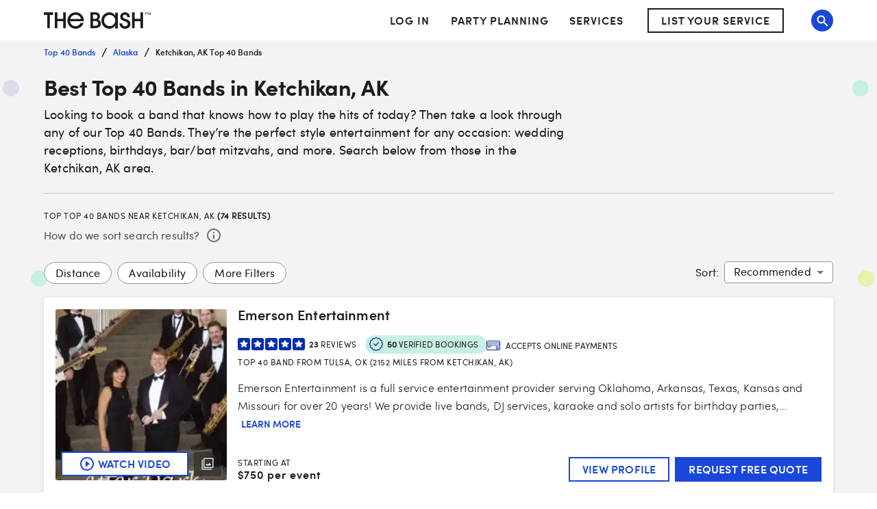

--- FILE ---
content_type: application/javascript; charset=UTF-8
request_url: https://www.thebash.com/_next/static/chunks/6683-62eb66a13cf1f69f.js
body_size: 16395
content:
(self.webpackChunk_N_E=self.webpackChunk_N_E||[]).push([[6683],{13036:function(e,t,r){"use strict";var i=r(67294),o=r(45697),n=r.n(o),a=r(77527);let s=(0,a.ZP)("hr")(({theme:e})=>({border:"none",height:1,backgroundColor:e.palette.grey[200]})),c=(0,a.ZP)(s)(({theme:e})=>({margin:"16px 0",[e.breakpoints.up("md")]:{margin:"24px 0"}})),u=(0,a.ZP)(s)({margin:"8px 0"}),l=Object.freeze({divider1:"divider-1",divider2:"divider-2"}),d=({type:e,className:t})=>e===l.divider1?i.createElement(c,{className:t}):e===l.divider2?i.createElement(u,{className:t}):i.createElement(c,null);d.propTypes={type:n().oneOf(Object.values(l)),className:n().string},d.defaultProps={type:l.divider1,className:""},t.Z=d},46693:function(e,t,r){"use strict";r.d(t,{Z:function(){return h}});var i=r(67294),o=r(77527),n=r(90642),a=r(93454),s=r(87462),c=r(45697),u=r.n(c),l=r(95542);let d=({className:e,...t})=>i.createElement(l.Z,(0,s.Z)({},t,{className:e,BaseIcon:"[data-uri]"}));d.propTypes={className:u().string},d.defaultProps={className:""};let b=u().oneOfType([u().arrayOf(u().node),u().node]),p=(0,o.ZP)(a.Z)(({theme:e})=>({display:"flex",alignItems:"center",justifyContent:"center",padding:16,[e.breakpoints.up("md")]:{padding:12},border:`1px solid ${e.palette.primary.darker}`})),f=(0,o.ZP)(d)({marginRight:16}),w=(0,o.ZP)(n.Z)({maxWidth:700}),m=({children:e})=>i.createElement(p,{elevation:0,square:!0},i.createElement(f,null),i.createElement(w,null,e));m.propTypes={children:b.isRequired};var h=m},50111:function(e,t,r){"use strict";var i=r(67294),o=r(45697),n=r.n(o),a=r(94048);let s=({faqs:e})=>{let t={"@context":"https://schema.org","@type":"FAQPage",mainEntity:e.map(e=>({"@type":"Question",name:e.question,acceptedAnswer:{"@type":"Answer",text:e.answer}}))};return i.createElement(a.Z,{data:t})};s.propTypes={faqs:n().arrayOf(n().shape({question:n().string.isRequired,answer:n().string.isRequired})).isRequired},t.Z=s},72307:function(e,t,r){e=r.nmd(e);var i,o,n,a="__lodash_hash_undefined__",s="[object Arguments]",c="[object Array]",u="[object Boolean]",l="[object Date]",d="[object Error]",b="[object Function]",p="[object Map]",f="[object Number]",w="[object Object]",m="[object Promise]",h="[object RegExp]",v="[object Set]",g="[object String]",y="[object WeakMap]",x="[object ArrayBuffer]",j="[object DataView]",M=/^\[object .+?Constructor\]$/,k=/^(?:0|[1-9]\d*)$/,S={};S["[object Float32Array]"]=S["[object Float64Array]"]=S["[object Int8Array]"]=S["[object Int16Array]"]=S["[object Int32Array]"]=S["[object Uint8Array]"]=S["[object Uint8ClampedArray]"]=S["[object Uint16Array]"]=S["[object Uint32Array]"]=!0,S[s]=S[c]=S[x]=S[u]=S[j]=S[l]=S[d]=S[b]=S[p]=S[f]=S[w]=S[h]=S[v]=S[g]=S[y]=!1;var _="object"==typeof r.g&&r.g&&r.g.Object===Object&&r.g,N="object"==typeof self&&self&&self.Object===Object&&self,L=_||N||Function("return this")(),z=t&&!t.nodeType&&t,Z=z&&e&&!e.nodeType&&e,C=Z&&Z.exports===z,I=C&&_.process,A=function(){try{return I&&I.binding&&I.binding("util")}catch(e){}}(),O=A&&A.isTypedArray;function E(e){var t=-1,r=Array(e.size);return e.forEach(function(e,i){r[++t]=[i,e]}),r}function T(e){var t=-1,r=Array(e.size);return e.forEach(function(e){r[++t]=e}),r}var D=Array.prototype,P=Function.prototype,R=Object.prototype,U=L["__core-js_shared__"],B=P.toString,q=R.hasOwnProperty,F=(i=/[^.]+$/.exec(U&&U.keys&&U.keys.IE_PROTO||""))?"Symbol(src)_1."+i:"",Q=R.toString,G=RegExp("^"+B.call(q).replace(/[\\^$.*+?()[\]{}|]/g,"\\$&").replace(/hasOwnProperty|(function).*?(?=\\\()| for .+?(?=\\\])/g,"$1.*?")+"$"),V=C?L.Buffer:void 0,W=L.Symbol,H=L.Uint8Array,Y=R.propertyIsEnumerable,$=D.splice,X=W?W.toStringTag:void 0,J=Object.getOwnPropertySymbols,K=V?V.isBuffer:void 0,ee=(o=Object.keys,n=Object,function(e){return o(n(e))}),et=eS(L,"DataView"),er=eS(L,"Map"),ei=eS(L,"Promise"),eo=eS(L,"Set"),en=eS(L,"WeakMap"),ea=eS(Object,"create"),es=eL(et),ec=eL(er),eu=eL(ei),el=eL(eo),ed=eL(en),eb=W?W.prototype:void 0,ep=eb?eb.valueOf:void 0;function ef(e){var t=-1,r=null==e?0:e.length;for(this.clear();++t<r;){var i=e[t];this.set(i[0],i[1])}}function ew(e){var t=-1,r=null==e?0:e.length;for(this.clear();++t<r;){var i=e[t];this.set(i[0],i[1])}}function em(e){var t=-1,r=null==e?0:e.length;for(this.clear();++t<r;){var i=e[t];this.set(i[0],i[1])}}function eh(e){var t=-1,r=null==e?0:e.length;for(this.__data__=new em;++t<r;)this.add(e[t])}function ev(e){var t=this.__data__=new ew(e);this.size=t.size}function eg(e,t){for(var r=e.length;r--;)if(ez(e[r][0],t))return r;return -1}function ey(e){return null==e?void 0===e?"[object Undefined]":"[object Null]":X&&X in Object(e)?function(e){var t=q.call(e,X),r=e[X];try{e[X]=void 0;var i=!0}catch(e){}var o=Q.call(e);return i&&(t?e[X]=r:delete e[X]),o}(e):Q.call(e)}function ex(e){return eT(e)&&ey(e)==s}function ej(e,t,r,i,o,n){var a=1&r,s=e.length,c=t.length;if(s!=c&&!(a&&c>s))return!1;var u=n.get(e);if(u&&n.get(t))return u==t;var l=-1,d=!0,b=2&r?new eh:void 0;for(n.set(e,t),n.set(t,e);++l<s;){var p=e[l],f=t[l];if(i)var w=a?i(f,p,l,t,e,n):i(p,f,l,e,t,n);if(void 0!==w){if(w)continue;d=!1;break}if(b){if(!function(e,t){for(var r=-1,i=null==e?0:e.length;++r<i;)if(t(e[r],r,e))return!0;return!1}(t,function(e,t){if(!b.has(t)&&(p===e||o(p,e,r,i,n)))return b.push(t)})){d=!1;break}}else if(!(p===f||o(p,f,r,i,n))){d=!1;break}}return n.delete(e),n.delete(t),d}function eM(e){var t;return t=function(e){return null!=e&&eO(e.length)&&!eA(e)?function(e,t){var r,i=eC(e),o=!i&&eZ(e),n=!i&&!o&&eI(e),a=!i&&!o&&!n&&eD(e),s=i||o||n||a,c=s?function(e,t){for(var r=-1,i=Array(e);++r<e;)i[r]=t(r);return i}(e.length,String):[],u=c.length;for(var l in e)q.call(e,l)&&!(s&&("length"==l||n&&("offset"==l||"parent"==l)||a&&("buffer"==l||"byteLength"==l||"byteOffset"==l)||(r=null==(r=u)?9007199254740991:r)&&("number"==typeof l||k.test(l))&&l>-1&&l%1==0&&l<r))&&c.push(l);return c}(e):function(e){if(t=e&&e.constructor,e!==("function"==typeof t&&t.prototype||R))return ee(e);var t,r=[];for(var i in Object(e))q.call(e,i)&&"constructor"!=i&&r.push(i);return r}(e)}(e),eC(e)?t:function(e,t){for(var r=-1,i=t.length,o=e.length;++r<i;)e[o+r]=t[r];return e}(t,e_(e))}function ek(e,t){var r,i=e.__data__;return("string"==(r=typeof t)||"number"==r||"symbol"==r||"boolean"==r?"__proto__"!==t:null===t)?i["string"==typeof t?"string":"hash"]:i.map}function eS(e,t){var r=null==e?void 0:e[t];return!(!eE(r)||F&&F in r)&&(eA(r)?G:M).test(eL(r))?r:void 0}ef.prototype.clear=function(){this.__data__=ea?ea(null):{},this.size=0},ef.prototype.delete=function(e){var t=this.has(e)&&delete this.__data__[e];return this.size-=t?1:0,t},ef.prototype.get=function(e){var t=this.__data__;if(ea){var r=t[e];return r===a?void 0:r}return q.call(t,e)?t[e]:void 0},ef.prototype.has=function(e){var t=this.__data__;return ea?void 0!==t[e]:q.call(t,e)},ef.prototype.set=function(e,t){var r=this.__data__;return this.size+=this.has(e)?0:1,r[e]=ea&&void 0===t?a:t,this},ew.prototype.clear=function(){this.__data__=[],this.size=0},ew.prototype.delete=function(e){var t=this.__data__,r=eg(t,e);return!(r<0)&&(r==t.length-1?t.pop():$.call(t,r,1),--this.size,!0)},ew.prototype.get=function(e){var t=this.__data__,r=eg(t,e);return r<0?void 0:t[r][1]},ew.prototype.has=function(e){return eg(this.__data__,e)>-1},ew.prototype.set=function(e,t){var r=this.__data__,i=eg(r,e);return i<0?(++this.size,r.push([e,t])):r[i][1]=t,this},em.prototype.clear=function(){this.size=0,this.__data__={hash:new ef,map:new(er||ew),string:new ef}},em.prototype.delete=function(e){var t=ek(this,e).delete(e);return this.size-=t?1:0,t},em.prototype.get=function(e){return ek(this,e).get(e)},em.prototype.has=function(e){return ek(this,e).has(e)},em.prototype.set=function(e,t){var r=ek(this,e),i=r.size;return r.set(e,t),this.size+=r.size==i?0:1,this},eh.prototype.add=eh.prototype.push=function(e){return this.__data__.set(e,a),this},eh.prototype.has=function(e){return this.__data__.has(e)},ev.prototype.clear=function(){this.__data__=new ew,this.size=0},ev.prototype.delete=function(e){var t=this.__data__,r=t.delete(e);return this.size=t.size,r},ev.prototype.get=function(e){return this.__data__.get(e)},ev.prototype.has=function(e){return this.__data__.has(e)},ev.prototype.set=function(e,t){var r=this.__data__;if(r instanceof ew){var i=r.__data__;if(!er||i.length<199)return i.push([e,t]),this.size=++r.size,this;r=this.__data__=new em(i)}return r.set(e,t),this.size=r.size,this};var e_=J?function(e){return null==e?[]:function(e,t){for(var r=-1,i=null==e?0:e.length,o=0,n=[];++r<i;){var a=e[r];t(a,r,e)&&(n[o++]=a)}return n}(J(e=Object(e)),function(t){return Y.call(e,t)})}:function(){return[]},eN=ey;function eL(e){if(null!=e){try{return B.call(e)}catch(e){}try{return e+""}catch(e){}}return""}function ez(e,t){return e===t||e!=e&&t!=t}(et&&eN(new et(new ArrayBuffer(1)))!=j||er&&eN(new er)!=p||ei&&eN(ei.resolve())!=m||eo&&eN(new eo)!=v||en&&eN(new en)!=y)&&(eN=function(e){var t=ey(e),r=t==w?e.constructor:void 0,i=r?eL(r):"";if(i)switch(i){case es:return j;case ec:return p;case eu:return m;case el:return v;case ed:return y}return t});var eZ=ex(function(){return arguments}())?ex:function(e){return eT(e)&&q.call(e,"callee")&&!Y.call(e,"callee")},eC=Array.isArray,eI=K||function(){return!1};function eA(e){if(!eE(e))return!1;var t=ey(e);return t==b||"[object GeneratorFunction]"==t||"[object AsyncFunction]"==t||"[object Proxy]"==t}function eO(e){return"number"==typeof e&&e>-1&&e%1==0&&e<=9007199254740991}function eE(e){var t=typeof e;return null!=e&&("object"==t||"function"==t)}function eT(e){return null!=e&&"object"==typeof e}var eD=O?function(e){return O(e)}:function(e){return eT(e)&&eO(e.length)&&!!S[ey(e)]};e.exports=function(e,t){return function e(t,r,i,o,n){return t===r||(null!=t&&null!=r&&(eT(t)||eT(r))?function(e,t,r,i,o,n){var a=eC(e),b=eC(t),m=a?c:eN(e),y=b?c:eN(t);m=m==s?w:m,y=y==s?w:y;var M=m==w,k=y==w,S=m==y;if(S&&eI(e)){if(!eI(t))return!1;a=!0,M=!1}if(S&&!M)return n||(n=new ev),a||eD(e)?ej(e,t,r,i,o,n):function(e,t,r,i,o,n,a){switch(r){case j:if(e.byteLength!=t.byteLength||e.byteOffset!=t.byteOffset)break;e=e.buffer,t=t.buffer;case x:if(e.byteLength!=t.byteLength||!n(new H(e),new H(t)))break;return!0;case u:case l:case f:return ez(+e,+t);case d:return e.name==t.name&&e.message==t.message;case h:case g:return e==t+"";case p:var s=E;case v:var c=1&i;if(s||(s=T),e.size!=t.size&&!c)break;var b=a.get(e);if(b)return b==t;i|=2,a.set(e,t);var w=ej(s(e),s(t),i,o,n,a);return a.delete(e),w;case"[object Symbol]":if(ep)return ep.call(e)==ep.call(t)}return!1}(e,t,m,r,i,o,n);if(!(1&r)){var _=M&&q.call(e,"__wrapped__"),N=k&&q.call(t,"__wrapped__");if(_||N){var L=_?e.value():e,z=N?t.value():t;return n||(n=new ev),o(L,z,r,i,n)}}return!!S&&(n||(n=new ev),function(e,t,r,i,o,n){var a=1&r,s=eM(e),c=s.length;if(c!=eM(t).length&&!a)return!1;for(var u=c;u--;){var l=s[u];if(!(a?l in t:q.call(t,l)))return!1}var d=n.get(e);if(d&&n.get(t))return d==t;var b=!0;n.set(e,t),n.set(t,e);for(var p=a;++u<c;){var f=e[l=s[u]],w=t[l];if(i)var m=a?i(w,f,l,t,e,n):i(f,w,l,e,t,n);if(!(void 0===m?f===w||o(f,w,r,i,n):m)){b=!1;break}p||(p="constructor"==l)}if(b&&!p){var h=e.constructor,v=t.constructor;h!=v&&"constructor"in e&&"constructor"in t&&!("function"==typeof h&&h instanceof h&&"function"==typeof v&&v instanceof v)&&(b=!1)}return n.delete(e),n.delete(t),b}(e,t,r,i,o,n))}(t,r,i,o,e,n):t!=t&&r!=r)}(e,t)}},56894:function(e,t,r){"use strict";r.d(t,{Z:function(){return g}});var i=r(63366),o=r(87462),n=r(67294),a=r(86010),s=r(94780),c=r(77527),u=r(29567),l=r(1588),d=r(34867);function b(e){return(0,d.Z)("MuiFormGroup",e)}(0,l.Z)("MuiFormGroup",["root","row","error"]);var p=r(57280),f=r(88962),w=r(85893);let m=["className","row"],h=e=>{let{classes:t,row:r,error:i}=e;return(0,s.Z)({root:["root",r&&"row",i&&"error"]},b,t)},v=(0,c.ZP)("div",{name:"MuiFormGroup",slot:"Root",overridesResolver:(e,t)=>{let{ownerState:r}=e;return[t.root,r.row&&t.row]}})(e=>{let{ownerState:t}=e;return(0,o.Z)({display:"flex",flexDirection:"column",flexWrap:"wrap"},t.row&&{flexDirection:"row"})});var g=n.forwardRef(function(e,t){let r=(0,u.Z)({props:e,name:"MuiFormGroup"}),{className:n,row:s=!1}=r,c=(0,i.Z)(r,m),l=(0,p.Z)(),d=(0,f.Z)({props:r,muiFormControl:l,states:["error"]}),b=(0,o.Z)({},r,{row:s,error:d.error}),g=h(b);return(0,w.jsx)(v,(0,o.Z)({className:(0,a.Z)(g.root,n),ownerState:b,ref:t},c))})},31121:function(e,t,r){"use strict";r.d(t,{Z:function(){return I}});var i=r(63366),o=r(87462),n=r(67294),a=r(86010),s=r(94780),c=r(41796),u=r(87486),l=r(29567),d=r(30139),b=r(85893),p=(0,d.Z)((0,b.jsx)("path",{d:"M12 2C6.48 2 2 6.48 2 12s4.48 10 10 10 10-4.48 10-10S17.52 2 12 2zm0 18c-4.42 0-8-3.58-8-8s3.58-8 8-8 8 3.58 8 8-3.58 8-8 8z"}),"RadioButtonUnchecked"),f=(0,d.Z)((0,b.jsx)("path",{d:"M8.465 8.465C9.37 7.56 10.62 7 12 7C14.76 7 17 9.24 17 12C17 13.38 16.44 14.63 15.535 15.535C14.63 16.44 13.38 17 12 17C9.24 17 7 14.76 7 12C7 10.62 7.56 9.37 8.465 8.465Z"}),"RadioButtonChecked"),w=r(77527);let m=(0,w.ZP)("span")({position:"relative",display:"flex"}),h=(0,w.ZP)(p)({transform:"scale(1)"}),v=(0,w.ZP)(f)(e=>{let{theme:t,ownerState:r}=e;return(0,o.Z)({left:0,position:"absolute",transform:"scale(0)",transition:t.transitions.create("transform",{easing:t.transitions.easing.easeIn,duration:t.transitions.duration.shortest})},r.checked&&{transform:"scale(1)",transition:t.transitions.create("transform",{easing:t.transitions.easing.easeOut,duration:t.transitions.duration.shortest})})});var g=function(e){let{checked:t=!1,classes:r={},fontSize:i}=e,n=(0,o.Z)({},e,{checked:t});return(0,b.jsxs)(m,{className:r.root,ownerState:n,children:[(0,b.jsx)(h,{fontSize:i,className:r.background,ownerState:n}),(0,b.jsx)(v,{fontSize:i,className:r.dot,ownerState:n})]})},y=r(66643),x=r(66048),j=r(13628),M=r(1588),k=r(34867);function S(e){return(0,k.Z)("MuiRadio",e)}let _=(0,M.Z)("MuiRadio",["root","checked","disabled","colorPrimary","colorSecondary"]),N=["checked","checkedIcon","color","icon","name","onChange","size","className"],L=e=>{let{classes:t,color:r}=e,i={root:["root","color".concat((0,y.Z)(r))]};return(0,o.Z)({},t,(0,s.Z)(i,S,t))},z=(0,w.ZP)(u.Z,{shouldForwardProp:e=>(0,w.FO)(e)||"classes"===e,name:"MuiRadio",slot:"Root",overridesResolver:(e,t)=>{let{ownerState:r}=e;return[t.root,t["color".concat((0,y.Z)(r.color))]]}})(e=>{let{theme:t,ownerState:r}=e;return(0,o.Z)({color:(t.vars||t).palette.text.secondary},!r.disableRipple&&{"&:hover":{backgroundColor:t.vars?"rgba(".concat("default"===r.color?t.vars.palette.action.activeChannel:t.vars.palette[r.color].mainChannel," / ").concat(t.vars.palette.action.hoverOpacity,")"):(0,c.Fq)("default"===r.color?t.palette.action.active:t.palette[r.color].main,t.palette.action.hoverOpacity),"@media (hover: none)":{backgroundColor:"transparent"}}},"default"!==r.color&&{["&.".concat(_.checked)]:{color:(t.vars||t).palette[r.color].main}},{["&.".concat(_.disabled)]:{color:(t.vars||t).palette.action.disabled}})}),Z=(0,b.jsx)(g,{checked:!0}),C=(0,b.jsx)(g,{});var I=n.forwardRef(function(e,t){var r,s,c,u;let d=(0,l.Z)({props:e,name:"MuiRadio"}),{checked:p,checkedIcon:f=Z,color:w="primary",icon:m=C,name:h,onChange:v,size:g="medium",className:y}=d,M=(0,i.Z)(d,N),k=(0,o.Z)({},d,{color:w,size:g}),S=L(k),_=n.useContext(j.Z),I=p,A=(0,x.Z)(v,_&&_.onChange),O=h;return _&&(void 0===I&&(c=_.value,I="object"==typeof(u=d.value)&&null!==u?c===u:String(c)===String(u)),void 0===O&&(O=_.name)),(0,b.jsx)(z,(0,o.Z)({type:"radio",icon:n.cloneElement(m,{fontSize:null!=(r=C.props.fontSize)?r:g}),checkedIcon:n.cloneElement(f,{fontSize:null!=(s=Z.props.fontSize)?s:g}),ownerState:k,classes:S,name:O,checked:I,onChange:A,ref:t,className:(0,a.Z)(S.root,y)},M))})},17254:function(e,t,r){"use strict";var i=r(87462),o=r(63366),n=r(67294),a=r(56894),s=r(7491),c=r(85206),u=r(13628),l=r(42783),d=r(85893);let b=["actions","children","defaultValue","name","onChange","value"],p=n.forwardRef(function(e,t){let{actions:r,children:p,defaultValue:f,name:w,onChange:m,value:h}=e,v=(0,o.Z)(e,b),g=n.useRef(null),[y,x]=(0,c.Z)({controlled:h,default:f,name:"RadioGroup"});n.useImperativeHandle(r,()=>({focus:()=>{let e=g.current.querySelector("input:not(:disabled):checked");e||(e=g.current.querySelector("input:not(:disabled)")),e&&e.focus()}}),[]);let j=(0,s.Z)(t,g),M=(0,l.Z)(w),k=n.useMemo(()=>({name:M,onChange(e){x(e.target.value),m&&m(e,e.target.value)},value:y}),[M,m,x,y]);return(0,d.jsx)(u.Z.Provider,{value:k,children:(0,d.jsx)(a.Z,(0,i.Z)({role:"radiogroup",ref:j},v,{children:p}))})});t.Z=p},13628:function(e,t,r){"use strict";let i=r(67294).createContext(void 0);t.Z=i},29437:function(e,t,r){"use strict";r.d(t,{Z:function(){return k}});var i=r(63366),o=r(87462),n=r(67294),a=r(86010),s=r(94780),c=r(41796),u=r(66643),l=r(87486),d=r(29567),b=r(77527),p=r(1588),f=r(34867);function w(e){return(0,f.Z)("MuiSwitch",e)}let m=(0,p.Z)("MuiSwitch",["root","edgeStart","edgeEnd","switchBase","colorPrimary","colorSecondary","sizeSmall","sizeMedium","checked","disabled","input","thumb","track"]);var h=r(85893);let v=["className","color","edge","size","sx"],g=e=>{let{classes:t,edge:r,size:i,color:n,checked:a,disabled:c}=e,l={root:["root",r&&"edge".concat((0,u.Z)(r)),"size".concat((0,u.Z)(i))],switchBase:["switchBase","color".concat((0,u.Z)(n)),a&&"checked",c&&"disabled"],thumb:["thumb"],track:["track"],input:["input"]},d=(0,s.Z)(l,w,t);return(0,o.Z)({},t,d)},y=(0,b.ZP)("span",{name:"MuiSwitch",slot:"Root",overridesResolver:(e,t)=>{let{ownerState:r}=e;return[t.root,r.edge&&t["edge".concat((0,u.Z)(r.edge))],t["size".concat((0,u.Z)(r.size))]]}})(e=>{let{ownerState:t}=e;return(0,o.Z)({display:"inline-flex",width:58,height:38,overflow:"hidden",padding:12,boxSizing:"border-box",position:"relative",flexShrink:0,zIndex:0,verticalAlign:"middle","@media print":{colorAdjust:"exact"}},"start"===t.edge&&{marginLeft:-8},"end"===t.edge&&{marginRight:-8},"small"===t.size&&{width:40,height:24,padding:7,["& .".concat(m.thumb)]:{width:16,height:16},["& .".concat(m.switchBase)]:{padding:4,["&.".concat(m.checked)]:{transform:"translateX(16px)"}}})}),x=(0,b.ZP)(l.Z,{name:"MuiSwitch",slot:"SwitchBase",overridesResolver:(e,t)=>{let{ownerState:r}=e;return[t.switchBase,{["& .".concat(m.input)]:t.input},"default"!==r.color&&t["color".concat((0,u.Z)(r.color))]]}})(e=>{let{theme:t}=e;return{position:"absolute",top:0,left:0,zIndex:1,color:t.vars?t.vars.palette.Switch.defaultColor:"".concat("light"===t.palette.mode?t.palette.common.white:t.palette.grey[300]),transition:t.transitions.create(["left","transform"],{duration:t.transitions.duration.shortest}),["&.".concat(m.checked)]:{transform:"translateX(20px)"},["&.".concat(m.disabled)]:{color:t.vars?t.vars.palette.Switch.defaultDisabledColor:"".concat("light"===t.palette.mode?t.palette.grey[100]:t.palette.grey[600])},["&.".concat(m.checked," + .").concat(m.track)]:{opacity:.5},["&.".concat(m.disabled," + .").concat(m.track)]:{opacity:t.vars?t.vars.opacity.switchTrackDisabled:"".concat("light"===t.palette.mode?.12:.2)},["& .".concat(m.input)]:{left:"-100%",width:"300%"}}},e=>{let{theme:t,ownerState:r}=e;return(0,o.Z)({"&:hover":{backgroundColor:t.vars?"rgba(".concat(t.vars.palette.action.activeChannel," / ").concat(t.vars.palette.action.hoverOpacity,")"):(0,c.Fq)(t.palette.action.active,t.palette.action.hoverOpacity),"@media (hover: none)":{backgroundColor:"transparent"}}},"default"!==r.color&&{["&.".concat(m.checked)]:{color:(t.vars||t).palette[r.color].main,"&:hover":{backgroundColor:t.vars?"rgba(".concat(t.vars.palette[r.color].mainChannel," / ").concat(t.vars.palette.action.hoverOpacity,")"):(0,c.Fq)(t.palette[r.color].main,t.palette.action.hoverOpacity),"@media (hover: none)":{backgroundColor:"transparent"}},["&.".concat(m.disabled)]:{color:t.vars?t.vars.palette.Switch["".concat(r.color,"DisabledColor")]:"".concat("light"===t.palette.mode?(0,c.$n)(t.palette[r.color].main,.62):(0,c._j)(t.palette[r.color].main,.55))}},["&.".concat(m.checked," + .").concat(m.track)]:{backgroundColor:(t.vars||t).palette[r.color].main}})}),j=(0,b.ZP)("span",{name:"MuiSwitch",slot:"Track",overridesResolver:(e,t)=>t.track})(e=>{let{theme:t}=e;return{height:"100%",width:"100%",borderRadius:7,zIndex:-1,transition:t.transitions.create(["opacity","background-color"],{duration:t.transitions.duration.shortest}),backgroundColor:t.vars?t.vars.palette.common.onBackground:"".concat("light"===t.palette.mode?t.palette.common.black:t.palette.common.white),opacity:t.vars?t.vars.opacity.switchTrack:"".concat("light"===t.palette.mode?.38:.3)}}),M=(0,b.ZP)("span",{name:"MuiSwitch",slot:"Thumb",overridesResolver:(e,t)=>t.thumb})(e=>{let{theme:t}=e;return{boxShadow:(t.vars||t).shadows[1],backgroundColor:"currentColor",width:20,height:20,borderRadius:"50%"}});var k=n.forwardRef(function(e,t){let r=(0,d.Z)({props:e,name:"MuiSwitch"}),{className:n,color:s="primary",edge:c=!1,size:u="medium",sx:l}=r,b=(0,i.Z)(r,v),p=(0,o.Z)({},r,{color:s,edge:c,size:u}),f=g(p),w=(0,h.jsx)(M,{className:f.thumb,ownerState:p});return(0,h.jsxs)(y,{className:(0,a.Z)(f.root,n),sx:l,ownerState:p,children:[(0,h.jsx)(x,(0,o.Z)({type:"checkbox",icon:w,checkedIcon:w,ref:t,ownerState:p},b,{classes:(0,o.Z)({},f,{root:f.switchBase})})),(0,h.jsx)(j,{className:f.track,ownerState:p})]})})},847:function(e,t,r){"use strict";var i=r(67294),o=r(30067),n=r(73633),a=r(57094),s=r(85893);function c(e){return e.substring(2).toLowerCase()}t.Z=function(e){let{children:t,disableReactTree:r=!1,mouseEvent:u="onClick",onClickAway:l,touchEvent:d="onTouchEnd"}=e,b=i.useRef(!1),p=i.useRef(null),f=i.useRef(!1),w=i.useRef(!1);i.useEffect(()=>(setTimeout(()=>{f.current=!0},0),()=>{f.current=!1}),[]);let m=(0,o.Z)(t.ref,p),h=(0,n.Z)(e=>{let t=w.current;w.current=!1;let i=(0,a.Z)(p.current);if(f.current&&p.current&&(!("clientX"in e)||!(i.documentElement.clientWidth<e.clientX)&&!(i.documentElement.clientHeight<e.clientY))){if(b.current){b.current=!1;return}(e.composedPath?e.composedPath().indexOf(p.current)>-1:!i.documentElement.contains(e.target)||p.current.contains(e.target))||!r&&t||l(e)}}),v=e=>r=>{w.current=!0;let i=t.props[e];i&&i(r)},g={ref:m};return!1!==d&&(g[d]=v(d)),i.useEffect(()=>{if(!1!==d){let e=c(d),t=(0,a.Z)(p.current),r=()=>{b.current=!0};return t.addEventListener(e,h),t.addEventListener("touchmove",r),()=>{t.removeEventListener(e,h),t.removeEventListener("touchmove",r)}}},[h,d]),!1!==u&&(g[u]=v(u)),i.useEffect(()=>{if(!1!==u){let e=c(u),t=(0,a.Z)(p.current);return t.addEventListener(e,h),()=>{t.removeEventListener(e,h)}}},[h,u]),(0,s.jsx)(i.Fragment,{children:i.cloneElement(t,g)})}},85518:function(e,t,r){"use strict";var i,o,n,a,s,c,u=r(67294);u&&"object"==typeof u&&"default"in u&&u.default;var l=r(23451),d=new l,b=d.getBrowser(),p=d.getCPU(),f=d.getDevice(),w=d.getEngine(),m=d.getOS(),h=d.getUA(),v={Mobile:"mobile",Tablet:"tablet",SmartTv:"smarttv",Console:"console",Wearable:"wearable",Embedded:"embedded",Browser:void 0},g={Chrome:"Chrome",Firefox:"Firefox",Opera:"Opera",Yandex:"Yandex",Safari:"Safari",InternetExplorer:"Internet Explorer",Edge:"Edge",Chromium:"Chromium",Ie:"IE",MobileSafari:"Mobile Safari",MIUI:"MIUI Browser",SamsungBrowser:"Samsung Browser"},y=function(e){var t=arguments.length>1&&void 0!==arguments[1]?arguments[1]:"none";return e||t},x=function(){return!!("undefined"!=typeof window&&(window.navigator||navigator))&&(window.navigator||navigator)},j=function(e){var t=x();return t&&t.platform&&(-1!==t.platform.indexOf(e)||"MacIntel"===t.platform&&t.maxTouchPoints>1&&!window.MSStream)},M=function(e){return e.type===v.Browser},k=function(e){return e.name===g.Edge},S=function(e){return"string"==typeof e&&-1!==e.indexOf("Edg/")},_=function(){return j("iPad")};f.type,v.SmartTv,f.type,v.Console,f.type,v.Wearable,f.type,v.Embedded,b.name===g.MobileSafari||_(),b.name,g.Chromium,(i=f.type)===v.Mobile||i===v.Tablet||_(),f.type,v.Mobile,f.type===v.Tablet||_(),M(f),M(f),m.name,m.name;var N="iOS"===m.name||_();b.name,g.Chrome,b.name,g.Firefox,(o=b.name)===g.Safari||g.MobileSafari,b.name,g.Opera,(n=b.name)===g.InternetExplorer||g.Ie,y(m.version),y(m.name),y(b.version),y(b.major),y(b.name),y(f.vendor),y(f.model),y(w.name),y(w.version),y(h),k(b)||S(h),b.name,g.Yandex,y(f.type,"browser"),(a=x())&&(/iPad|iPhone|iPod/.test(a.platform)||"MacIntel"===a.platform&&a.maxTouchPoints>1)&&window.MSStream,_(),j("iPhone"),j("iPod"),"string"==typeof(c=(s=x())&&s.userAgent&&s.userAgent.toLowerCase())&&/electron/.test(c),S(h),k(b)&&S(h),m.name,m.name,b.name,g.MIUI,b.name,g.SamsungBrowser,t.gn=N},23451:function(e,t,r){var i;!function(o,n){"use strict";var a="function",s="undefined",c="object",u="string",l="major",d="model",b="name",p="type",f="vendor",w="version",m="architecture",h="console",v="mobile",g="tablet",y="smarttv",x="wearable",j="embedded",M="Amazon",k="Apple",S="ASUS",_="BlackBerry",N="Browser",L="Chrome",z="Firefox",Z="Google",C="Huawei",I="Microsoft",A="Motorola",O="Opera",E="Samsung",T="Sharp",D="Sony",P="Xiaomi",R="Zebra",U="Facebook",B="Chromium OS",q="Mac OS",F=function(e,t){var r={};for(var i in e)t[i]&&t[i].length%2==0?r[i]=t[i].concat(e[i]):r[i]=e[i];return r},Q=function(e){for(var t={},r=0;r<e.length;r++)t[e[r].toUpperCase()]=e[r];return t},G=function(e,t){return typeof e===u&&-1!==V(t).indexOf(V(e))},V=function(e){return e.toLowerCase()},W=function(e,t){if(typeof e===u)return e=e.replace(/^\s\s*/,""),typeof t===s?e:e.substring(0,350)},H=function(e,t){for(var r,i,o,s,u,l,d=0;d<t.length&&!u;){var b=t[d],p=t[d+1];for(r=i=0;r<b.length&&!u&&b[r];)if(u=b[r++].exec(e))for(o=0;o<p.length;o++)l=u[++i],typeof(s=p[o])===c&&s.length>0?2===s.length?typeof s[1]==a?this[s[0]]=s[1].call(this,l):this[s[0]]=s[1]:3===s.length?typeof s[1]!==a||s[1].exec&&s[1].test?this[s[0]]=l?l.replace(s[1],s[2]):void 0:this[s[0]]=l?s[1].call(this,l,s[2]):void 0:4===s.length&&(this[s[0]]=l?s[3].call(this,l.replace(s[1],s[2])):void 0):this[s]=l||n;d+=2}},Y=function(e,t){for(var r in t)if(typeof t[r]===c&&t[r].length>0){for(var i=0;i<t[r].length;i++)if(G(t[r][i],e))return"?"===r?n:r}else if(G(t[r],e))return"?"===r?n:r;return e},$={ME:"4.90","NT 3.11":"NT3.51","NT 4.0":"NT4.0",2e3:"NT 5.0",XP:["NT 5.1","NT 5.2"],Vista:"NT 6.0",7:"NT 6.1",8:"NT 6.2",8.1:"NT 6.3",10:["NT 6.4","NT 10.0"],RT:"ARM"},X={browser:[[/\b(?:crmo|crios)\/([\w\.]+)/i],[w,[b,"Chrome"]],[/edg(?:e|ios|a)?\/([\w\.]+)/i],[w,[b,"Edge"]],[/(opera mini)\/([-\w\.]+)/i,/(opera [mobiletab]{3,6})\b.+version\/([-\w\.]+)/i,/(opera)(?:.+version\/|[\/ ]+)([\w\.]+)/i],[b,w],[/opios[\/ ]+([\w\.]+)/i],[w,[b,O+" Mini"]],[/\bopr\/([\w\.]+)/i],[w,[b,O]],[/(kindle)\/([\w\.]+)/i,/(lunascape|maxthon|netfront|jasmine|blazer)[\/ ]?([\w\.]*)/i,/(avant |iemobile|slim)(?:browser)?[\/ ]?([\w\.]*)/i,/(ba?idubrowser)[\/ ]?([\w\.]+)/i,/(?:ms|\()(ie) ([\w\.]+)/i,/(flock|rockmelt|midori|epiphany|silk|skyfire|bolt|iron|vivaldi|iridium|phantomjs|bowser|quark|qupzilla|falkon|rekonq|puffin|brave|whale(?!.+naver)|qqbrowserlite|qq|duckduckgo)\/([-\w\.]+)/i,/(heytap|ovi)browser\/([\d\.]+)/i,/(weibo)__([\d\.]+)/i],[b,w],[/(?:\buc? ?browser|(?:juc.+)ucweb)[\/ ]?([\w\.]+)/i],[w,[b,"UC"+N]],[/microm.+\bqbcore\/([\w\.]+)/i,/\bqbcore\/([\w\.]+).+microm/i],[w,[b,"WeChat(Win) Desktop"]],[/micromessenger\/([\w\.]+)/i],[w,[b,"WeChat"]],[/konqueror\/([\w\.]+)/i],[w,[b,"Konqueror"]],[/trident.+rv[: ]([\w\.]{1,9})\b.+like gecko/i],[w,[b,"IE"]],[/ya(?:search)?browser\/([\w\.]+)/i],[w,[b,"Yandex"]],[/(avast|avg)\/([\w\.]+)/i],[[b,/(.+)/,"$1 Secure "+N],w],[/\bfocus\/([\w\.]+)/i],[w,[b,z+" Focus"]],[/\bopt\/([\w\.]+)/i],[w,[b,O+" Touch"]],[/coc_coc\w+\/([\w\.]+)/i],[w,[b,"Coc Coc"]],[/dolfin\/([\w\.]+)/i],[w,[b,"Dolphin"]],[/coast\/([\w\.]+)/i],[w,[b,O+" Coast"]],[/miuibrowser\/([\w\.]+)/i],[w,[b,"MIUI "+N]],[/fxios\/([-\w\.]+)/i],[w,[b,z]],[/\bqihu|(qi?ho?o?|360)browser/i],[[b,"360 "+N]],[/(oculus|samsung|sailfish|huawei)browser\/([\w\.]+)/i],[[b,/(.+)/,"$1 "+N],w],[/(comodo_dragon)\/([\w\.]+)/i],[[b,/_/g," "],w],[/(electron)\/([\w\.]+) safari/i,/(tesla)(?: qtcarbrowser|\/(20\d\d\.[-\w\.]+))/i,/m?(qqbrowser|baiduboxapp|2345Explorer)[\/ ]?([\w\.]+)/i],[b,w],[/(metasr)[\/ ]?([\w\.]+)/i,/(lbbrowser)/i,/\[(linkedin)app\]/i],[b],[/((?:fban\/fbios|fb_iab\/fb4a)(?!.+fbav)|;fbav\/([\w\.]+);)/i],[[b,U],w],[/(kakao(?:talk|story))[\/ ]([\w\.]+)/i,/(naver)\(.*?(\d+\.[\w\.]+).*\)/i,/safari (line)\/([\w\.]+)/i,/\b(line)\/([\w\.]+)\/iab/i,/(chromium|instagram)[\/ ]([-\w\.]+)/i],[b,w],[/\bgsa\/([\w\.]+) .*safari\//i],[w,[b,"GSA"]],[/musical_ly(?:.+app_?version\/|_)([\w\.]+)/i],[w,[b,"TikTok"]],[/headlesschrome(?:\/([\w\.]+)| )/i],[w,[b,L+" Headless"]],[/ wv\).+(chrome)\/([\w\.]+)/i],[[b,L+" WebView"],w],[/droid.+ version\/([\w\.]+)\b.+(?:mobile safari|safari)/i],[w,[b,"Android "+N]],[/(chrome|omniweb|arora|[tizenoka]{5} ?browser)\/v?([\w\.]+)/i],[b,w],[/version\/([\w\.\,]+) .*mobile\/\w+ (safari)/i],[w,[b,"Mobile Safari"]],[/version\/([\w(\.|\,)]+) .*(mobile ?safari|safari)/i],[w,b],[/webkit.+?(mobile ?safari|safari)(\/[\w\.]+)/i],[b,[w,Y,{"1.0":"/8",1.2:"/1",1.3:"/3","2.0":"/412","2.0.2":"/416","2.0.3":"/417","2.0.4":"/419","?":"/"}]],[/(webkit|khtml)\/([\w\.]+)/i],[b,w],[/(navigator|netscape\d?)\/([-\w\.]+)/i],[[b,"Netscape"],w],[/mobile vr; rv:([\w\.]+)\).+firefox/i],[w,[b,z+" Reality"]],[/ekiohf.+(flow)\/([\w\.]+)/i,/(swiftfox)/i,/(icedragon|iceweasel|camino|chimera|fennec|maemo browser|minimo|conkeror|klar)[\/ ]?([\w\.\+]+)/i,/(seamonkey|k-meleon|icecat|iceape|firebird|phoenix|palemoon|basilisk|waterfox)\/([-\w\.]+)$/i,/(firefox)\/([\w\.]+)/i,/(mozilla)\/([\w\.]+) .+rv\:.+gecko\/\d+/i,/(polaris|lynx|dillo|icab|doris|amaya|w3m|netsurf|sleipnir|obigo|mosaic|(?:go|ice|up)[\. ]?browser)[-\/ ]?v?([\w\.]+)/i,/(links) \(([\w\.]+)/i,/panasonic;(viera)/i],[b,w],[/(cobalt)\/([\w\.]+)/i],[b,[w,/master.|lts./,""]]],cpu:[[/(?:(amd|x(?:(?:86|64)[-_])?|wow|win)64)[;\)]/i],[[m,"amd64"]],[/(ia32(?=;))/i],[[m,V]],[/((?:i[346]|x)86)[;\)]/i],[[m,"ia32"]],[/\b(aarch64|arm(v?8e?l?|_?64))\b/i],[[m,"arm64"]],[/\b(arm(?:v[67])?ht?n?[fl]p?)\b/i],[[m,"armhf"]],[/windows (ce|mobile); ppc;/i],[[m,"arm"]],[/((?:ppc|powerpc)(?:64)?)(?: mac|;|\))/i],[[m,/ower/,"",V]],[/(sun4\w)[;\)]/i],[[m,"sparc"]],[/((?:avr32|ia64(?=;))|68k(?=\))|\barm(?=v(?:[1-7]|[5-7]1)l?|;|eabi)|(?=atmel )avr|(?:irix|mips|sparc)(?:64)?\b|pa-risc)/i],[[m,V]]],device:[[/\b(sch-i[89]0\d|shw-m380s|sm-[ptx]\w{2,4}|gt-[pn]\d{2,4}|sgh-t8[56]9|nexus 10)/i],[d,[f,E],[p,g]],[/\b((?:s[cgp]h|gt|sm)-\w+|sc[g-]?[\d]+a?|galaxy nexus)/i,/samsung[- ]([-\w]+)/i,/sec-(sgh\w+)/i],[d,[f,E],[p,v]],[/(?:\/|\()(ip(?:hone|od)[\w, ]*)(?:\/|;)/i],[d,[f,k],[p,v]],[/\((ipad);[-\w\),; ]+apple/i,/applecoremedia\/[\w\.]+ \((ipad)/i,/\b(ipad)\d\d?,\d\d?[;\]].+ios/i],[d,[f,k],[p,g]],[/(macintosh);/i],[d,[f,k]],[/\b(sh-?[altvz]?\d\d[a-ekm]?)/i],[d,[f,T],[p,v]],[/\b((?:ag[rs][23]?|bah2?|sht?|btv)-a?[lw]\d{2})\b(?!.+d\/s)/i],[d,[f,C],[p,g]],[/(?:huawei|honor)([-\w ]+)[;\)]/i,/\b(nexus 6p|\w{2,4}e?-[atu]?[ln][\dx][012359c][adn]?)\b(?!.+d\/s)/i],[d,[f,C],[p,v]],[/\b(poco[\w ]+)(?: bui|\))/i,/\b; (\w+) build\/hm\1/i,/\b(hm[-_ ]?note?[_ ]?(?:\d\w)?) bui/i,/\b(redmi[\-_ ]?(?:note|k)?[\w_ ]+)(?: bui|\))/i,/\b(mi[-_ ]?(?:a\d|one|one[_ ]plus|note lte|max|cc)?[_ ]?(?:\d?\w?)[_ ]?(?:plus|se|lite)?)(?: bui|\))/i],[[d,/_/g," "],[f,P],[p,v]],[/\b(mi[-_ ]?(?:pad)(?:[\w_ ]+))(?: bui|\))/i],[[d,/_/g," "],[f,P],[p,g]],[/; (\w+) bui.+ oppo/i,/\b(cph[12]\d{3}|p(?:af|c[al]|d\w|e[ar])[mt]\d0|x9007|a101op)\b/i],[d,[f,"OPPO"],[p,v]],[/vivo (\w+)(?: bui|\))/i,/\b(v[12]\d{3}\w?[at])(?: bui|;)/i],[d,[f,"Vivo"],[p,v]],[/\b(rmx[12]\d{3})(?: bui|;|\))/i],[d,[f,"Realme"],[p,v]],[/\b(milestone|droid(?:[2-4x]| (?:bionic|x2|pro|razr))?:?( 4g)?)\b[\w ]+build\//i,/\bmot(?:orola)?[- ](\w*)/i,/((?:moto[\w\(\) ]+|xt\d{3,4}|nexus 6)(?= bui|\)))/i],[d,[f,A],[p,v]],[/\b(mz60\d|xoom[2 ]{0,2}) build\//i],[d,[f,A],[p,g]],[/((?=lg)?[vl]k\-?\d{3}) bui| 3\.[-\w; ]{10}lg?-([06cv9]{3,4})/i],[d,[f,"LG"],[p,g]],[/(lm(?:-?f100[nv]?|-[\w\.]+)(?= bui|\))|nexus [45])/i,/\blg[-e;\/ ]+((?!browser|netcast|android tv)\w+)/i,/\blg-?([\d\w]+) bui/i],[d,[f,"LG"],[p,v]],[/(ideatab[-\w ]+)/i,/lenovo ?(s[56]000[-\w]+|tab(?:[\w ]+)|yt[-\d\w]{6}|tb[-\d\w]{6})/i],[d,[f,"Lenovo"],[p,g]],[/(?:maemo|nokia).*(n900|lumia \d+)/i,/nokia[-_ ]?([-\w\.]*)/i],[[d,/_/g," "],[f,"Nokia"],[p,v]],[/(pixel c)\b/i],[d,[f,Z],[p,g]],[/droid.+; (pixel[\daxl ]{0,6})(?: bui|\))/i],[d,[f,Z],[p,v]],[/droid.+ (a?\d[0-2]{2}so|[c-g]\d{4}|so[-gl]\w+|xq-a\w[4-7][12])(?= bui|\).+chrome\/(?![1-6]{0,1}\d\.))/i],[d,[f,D],[p,v]],[/sony tablet [ps]/i,/\b(?:sony)?sgp\w+(?: bui|\))/i],[[d,"Xperia Tablet"],[f,D],[p,g]],[/ (kb2005|in20[12]5|be20[12][59])\b/i,/(?:one)?(?:plus)? (a\d0\d\d)(?: b|\))/i],[d,[f,"OnePlus"],[p,v]],[/(alexa)webm/i,/(kf[a-z]{2}wi|aeo[c-r]{2})( bui|\))/i,/(kf[a-z]+)( bui|\)).+silk\//i],[d,[f,M],[p,g]],[/((?:sd|kf)[0349hijorstuw]+)( bui|\)).+silk\//i],[[d,/(.+)/g,"Fire Phone $1"],[f,M],[p,v]],[/(playbook);[-\w\),; ]+(rim)/i],[d,f,[p,g]],[/\b((?:bb[a-f]|st[hv])100-\d)/i,/\(bb10; (\w+)/i],[d,[f,_],[p,v]],[/(?:\b|asus_)(transfo[prime ]{4,10} \w+|eeepc|slider \w+|nexus 7|padfone|p00[cj])/i],[d,[f,S],[p,g]],[/ (z[bes]6[027][012][km][ls]|zenfone \d\w?)\b/i],[d,[f,S],[p,v]],[/(nexus 9)/i],[d,[f,"HTC"],[p,g]],[/(htc)[-;_ ]{1,2}([\w ]+(?=\)| bui)|\w+)/i,/(zte)[- ]([\w ]+?)(?: bui|\/|\))/i,/(alcatel|geeksphone|nexian|panasonic(?!(?:;|\.))|sony(?!-bra))[-_ ]?([-\w]*)/i],[f,[d,/_/g," "],[p,v]],[/droid.+; ([ab][1-7]-?[0178a]\d\d?)/i],[d,[f,"Acer"],[p,g]],[/droid.+; (m[1-5] note) bui/i,/\bmz-([-\w]{2,})/i],[d,[f,"Meizu"],[p,v]],[/(blackberry|benq|palm(?=\-)|sonyericsson|acer|asus|dell|meizu|motorola|polytron)[-_ ]?([-\w]*)/i,/(hp) ([\w ]+\w)/i,/(asus)-?(\w+)/i,/(microsoft); (lumia[\w ]+)/i,/(lenovo)[-_ ]?([-\w]+)/i,/(jolla)/i,/(oppo) ?([\w ]+) bui/i],[f,d,[p,v]],[/(kobo)\s(ereader|touch)/i,/(archos) (gamepad2?)/i,/(hp).+(touchpad(?!.+tablet)|tablet)/i,/(kindle)\/([\w\.]+)/i,/(nook)[\w ]+build\/(\w+)/i,/(dell) (strea[kpr\d ]*[\dko])/i,/(le[- ]+pan)[- ]+(\w{1,9}) bui/i,/(trinity)[- ]*(t\d{3}) bui/i,/(gigaset)[- ]+(q\w{1,9}) bui/i,/(vodafone) ([\w ]+)(?:\)| bui)/i],[f,d,[p,g]],[/(surface duo)/i],[d,[f,I],[p,g]],[/droid [\d\.]+; (fp\du?)(?: b|\))/i],[d,[f,"Fairphone"],[p,v]],[/(u304aa)/i],[d,[f,"AT&T"],[p,v]],[/\bsie-(\w*)/i],[d,[f,"Siemens"],[p,v]],[/\b(rct\w+) b/i],[d,[f,"RCA"],[p,g]],[/\b(venue[\d ]{2,7}) b/i],[d,[f,"Dell"],[p,g]],[/\b(q(?:mv|ta)\w+) b/i],[d,[f,"Verizon"],[p,g]],[/\b(?:barnes[& ]+noble |bn[rt])([\w\+ ]*) b/i],[d,[f,"Barnes & Noble"],[p,g]],[/\b(tm\d{3}\w+) b/i],[d,[f,"NuVision"],[p,g]],[/\b(k88) b/i],[d,[f,"ZTE"],[p,g]],[/\b(nx\d{3}j) b/i],[d,[f,"ZTE"],[p,v]],[/\b(gen\d{3}) b.+49h/i],[d,[f,"Swiss"],[p,v]],[/\b(zur\d{3}) b/i],[d,[f,"Swiss"],[p,g]],[/\b((zeki)?tb.*\b) b/i],[d,[f,"Zeki"],[p,g]],[/\b([yr]\d{2}) b/i,/\b(dragon[- ]+touch |dt)(\w{5}) b/i],[[f,"Dragon Touch"],d,[p,g]],[/\b(ns-?\w{0,9}) b/i],[d,[f,"Insignia"],[p,g]],[/\b((nxa|next)-?\w{0,9}) b/i],[d,[f,"NextBook"],[p,g]],[/\b(xtreme\_)?(v(1[045]|2[015]|[3469]0|7[05])) b/i],[[f,"Voice"],d,[p,v]],[/\b(lvtel\-)?(v1[12]) b/i],[[f,"LvTel"],d,[p,v]],[/\b(ph-1) /i],[d,[f,"Essential"],[p,v]],[/\b(v(100md|700na|7011|917g).*\b) b/i],[d,[f,"Envizen"],[p,g]],[/\b(trio[-\w\. ]+) b/i],[d,[f,"MachSpeed"],[p,g]],[/\btu_(1491) b/i],[d,[f,"Rotor"],[p,g]],[/(shield[\w ]+) b/i],[d,[f,"Nvidia"],[p,g]],[/(sprint) (\w+)/i],[f,d,[p,v]],[/(kin\.[onetw]{3})/i],[[d,/\./g," "],[f,I],[p,v]],[/droid.+; (cc6666?|et5[16]|mc[239][23]x?|vc8[03]x?)\)/i],[d,[f,R],[p,g]],[/droid.+; (ec30|ps20|tc[2-8]\d[kx])\)/i],[d,[f,R],[p,v]],[/smart-tv.+(samsung)/i],[f,[p,y]],[/hbbtv.+maple;(\d+)/i],[[d,/^/,"SmartTV"],[f,E],[p,y]],[/(nux; netcast.+smarttv|lg (netcast\.tv-201\d|android tv))/i],[[f,"LG"],[p,y]],[/(apple) ?tv/i],[f,[d,k+" TV"],[p,y]],[/crkey/i],[[d,L+"cast"],[f,Z],[p,y]],[/droid.+aft(\w)( bui|\))/i],[d,[f,M],[p,y]],[/\(dtv[\);].+(aquos)/i,/(aquos-tv[\w ]+)\)/i],[d,[f,T],[p,y]],[/(bravia[\w ]+)( bui|\))/i],[d,[f,D],[p,y]],[/(mitv-\w{5}) bui/i],[d,[f,P],[p,y]],[/Hbbtv.*(technisat) (.*);/i],[f,d,[p,y]],[/\b(roku)[\dx]*[\)\/]((?:dvp-)?[\d\.]*)/i,/hbbtv\/\d+\.\d+\.\d+ +\([\w\+ ]*; *([\w\d][^;]*);([^;]*)/i],[[f,W],[d,W],[p,y]],[/\b(android tv|smart[- ]?tv|opera tv|tv; rv:)\b/i],[[p,y]],[/(ouya)/i,/(nintendo) ([wids3utch]+)/i],[f,d,[p,h]],[/droid.+; (shield) bui/i],[d,[f,"Nvidia"],[p,h]],[/(playstation [345portablevi]+)/i],[d,[f,D],[p,h]],[/\b(xbox(?: one)?(?!; xbox))[\); ]/i],[d,[f,I],[p,h]],[/((pebble))app/i],[f,d,[p,x]],[/(watch)(?: ?os[,\/]|\d,\d\/)[\d\.]+/i],[d,[f,k],[p,x]],[/droid.+; (glass) \d/i],[d,[f,Z],[p,x]],[/droid.+; (wt63?0{2,3})\)/i],[d,[f,R],[p,x]],[/(quest( 2| pro)?)/i],[d,[f,U],[p,x]],[/(tesla)(?: qtcarbrowser|\/[-\w\.]+)/i],[f,[p,j]],[/(aeobc)\b/i],[d,[f,M],[p,j]],[/droid .+?; ([^;]+?)(?: bui|\) applew).+? mobile safari/i],[d,[p,v]],[/droid .+?; ([^;]+?)(?: bui|\) applew).+?(?! mobile) safari/i],[d,[p,g]],[/\b((tablet|tab)[;\/]|focus\/\d(?!.+mobile))/i],[[p,g]],[/(phone|mobile(?:[;\/]| [ \w\/\.]*safari)|pda(?=.+windows ce))/i],[[p,v]],[/(android[-\w\. ]{0,9});.+buil/i],[d,[f,"Generic"]]],engine:[[/windows.+ edge\/([\w\.]+)/i],[w,[b,"EdgeHTML"]],[/webkit\/537\.36.+chrome\/(?!27)([\w\.]+)/i],[w,[b,"Blink"]],[/(presto)\/([\w\.]+)/i,/(webkit|trident|netfront|netsurf|amaya|lynx|w3m|goanna)\/([\w\.]+)/i,/ekioh(flow)\/([\w\.]+)/i,/(khtml|tasman|links)[\/ ]\(?([\w\.]+)/i,/(icab)[\/ ]([23]\.[\d\.]+)/i,/\b(libweb)/i],[b,w],[/rv\:([\w\.]{1,9})\b.+(gecko)/i],[w,b]],os:[[/microsoft (windows) (vista|xp)/i],[b,w],[/(windows) nt 6\.2; (arm)/i,/(windows (?:phone(?: os)?|mobile))[\/ ]?([\d\.\w ]*)/i,/(windows)[\/ ]?([ntce\d\. ]+\w)(?!.+xbox)/i],[b,[w,Y,$]],[/(win(?=3|9|n)|win 9x )([nt\d\.]+)/i],[[b,"Windows"],[w,Y,$]],[/ip[honead]{2,4}\b(?:.*os ([\w]+) like mac|; opera)/i,/ios;fbsv\/([\d\.]+)/i,/cfnetwork\/.+darwin/i],[[w,/_/g,"."],[b,"iOS"]],[/(mac os x) ?([\w\. ]*)/i,/(macintosh|mac_powerpc\b)(?!.+haiku)/i],[[b,q],[w,/_/g,"."]],[/droid ([\w\.]+)\b.+(android[- ]x86|harmonyos)/i],[w,b],[/(android|webos|qnx|bada|rim tablet os|maemo|meego|sailfish)[-\/ ]?([\w\.]*)/i,/(blackberry)\w*\/([\w\.]*)/i,/(tizen|kaios)[\/ ]([\w\.]+)/i,/\((series40);/i],[b,w],[/\(bb(10);/i],[w,[b,_]],[/(?:symbian ?os|symbos|s60(?=;)|series60)[-\/ ]?([\w\.]*)/i],[w,[b,"Symbian"]],[/mozilla\/[\d\.]+ \((?:mobile|tablet|tv|mobile; [\w ]+); rv:.+ gecko\/([\w\.]+)/i],[w,[b,z+" OS"]],[/web0s;.+rt(tv)/i,/\b(?:hp)?wos(?:browser)?\/([\w\.]+)/i],[w,[b,"webOS"]],[/watch(?: ?os[,\/]|\d,\d\/)([\d\.]+)/i],[w,[b,"watchOS"]],[/crkey\/([\d\.]+)/i],[w,[b,L+"cast"]],[/(cros) [\w]+(?:\)| ([\w\.]+)\b)/i],[[b,B],w],[/panasonic;(viera)/i,/(netrange)mmh/i,/(nettv)\/(\d+\.[\w\.]+)/i,/(nintendo|playstation) ([wids345portablevuch]+)/i,/(xbox); +xbox ([^\);]+)/i,/\b(joli|palm)\b ?(?:os)?\/?([\w\.]*)/i,/(mint)[\/\(\) ]?(\w*)/i,/(mageia|vectorlinux)[; ]/i,/([kxln]?ubuntu|debian|suse|opensuse|gentoo|arch(?= linux)|slackware|fedora|mandriva|centos|pclinuxos|red ?hat|zenwalk|linpus|raspbian|plan 9|minix|risc os|contiki|deepin|manjaro|elementary os|sabayon|linspire)(?: gnu\/linux)?(?: enterprise)?(?:[- ]linux)?(?:-gnu)?[-\/ ]?(?!chrom|package)([-\w\.]*)/i,/(hurd|linux) ?([\w\.]*)/i,/(gnu) ?([\w\.]*)/i,/\b([-frentopcghs]{0,5}bsd|dragonfly)[\/ ]?(?!amd|[ix346]{1,2}86)([\w\.]*)/i,/(haiku) (\w+)/i],[b,w],[/(sunos) ?([\w\.\d]*)/i],[[b,"Solaris"],w],[/((?:open)?solaris)[-\/ ]?([\w\.]*)/i,/(aix) ((\d)(?=\.|\)| )[\w\.])*/i,/\b(beos|os\/2|amigaos|morphos|openvms|fuchsia|hp-ux|serenityos)/i,/(unix) ?([\w\.]*)/i],[b,w]]},J=function(e,t){if(typeof e===c&&(t=e,e=n),!(this instanceof J))return new J(e,t).getResult();var r=typeof o!==s&&o.navigator?o.navigator:n,i=e||(r&&r.userAgent?r.userAgent:""),h=r&&r.userAgentData?r.userAgentData:n,y=t?F(X,t):X,x=r&&r.userAgent==i;return this.getBrowser=function(){var e,t={};return t[b]=n,t[w]=n,H.call(t,i,y.browser),t[l]=typeof(e=t[w])===u?e.replace(/[^\d\.]/g,"").split(".")[0]:n,x&&r&&r.brave&&typeof r.brave.isBrave==a&&(t[b]="Brave"),t},this.getCPU=function(){var e={};return e[m]=n,H.call(e,i,y.cpu),e},this.getDevice=function(){var e={};return e[f]=n,e[d]=n,e[p]=n,H.call(e,i,y.device),x&&!e[p]&&h&&h.mobile&&(e[p]=v),x&&"Macintosh"==e[d]&&r&&typeof r.standalone!==s&&r.maxTouchPoints&&r.maxTouchPoints>2&&(e[d]="iPad",e[p]=g),e},this.getEngine=function(){var e={};return e[b]=n,e[w]=n,H.call(e,i,y.engine),e},this.getOS=function(){var e={};return e[b]=n,e[w]=n,H.call(e,i,y.os),x&&!e[b]&&h&&"Unknown"!=h.platform&&(e[b]=h.platform.replace(/chrome os/i,B).replace(/macos/i,q)),e},this.getResult=function(){return{ua:this.getUA(),browser:this.getBrowser(),engine:this.getEngine(),os:this.getOS(),device:this.getDevice(),cpu:this.getCPU()}},this.getUA=function(){return i},this.setUA=function(e){return i=typeof e===u&&e.length>350?W(e,350):e,this},this.setUA(i),this};J.VERSION="1.0.35",J.BROWSER=Q([b,w,l]),J.CPU=Q([m]),J.DEVICE=Q([d,f,p,h,v,y,g,x,j]),J.ENGINE=J.OS=Q([b,w]),typeof t!==s?(e.exports&&(t=e.exports=J),t.UAParser=J):r.amdO?n!==(i=(function(){return J}).call(t,r,t,e))&&(e.exports=i):typeof o!==s&&(o.UAParser=J);var K=typeof o!==s&&(o.jQuery||o.Zepto);if(K&&!K.ua){var ee=new J;K.ua=ee.getResult(),K.ua.get=function(){return ee.getUA()},K.ua.set=function(e){ee.setUA(e);var t=ee.getResult();for(var r in t)K.ua[r]=t[r]}}}("object"==typeof window?window:this)}}]);
//# sourceMappingURL=6683-62eb66a13cf1f69f.js.map

--- FILE ---
content_type: application/javascript; charset=UTF-8
request_url: https://www.thebash.com/_next/static/chunks/9823-57ef620c8badb664.js
body_size: 7396
content:
"use strict";(self.webpackChunk_N_E=self.webpackChunk_N_E||[]).push([[9823],{51429:function(e,a,i){i.d(a,{Z:function(){return w}});var o=i(85893),r=i(45697),m=i.n(r),t=i(67294),s=i(2664),p=i(69271),d=i(25239),c=i(13625),n=i(84068),l=i(90642),g=i(4291);i(9338);var b=i(12032),f=i(97890),u=i(77527),h=i(30183),x=i(69135),F=i(6002);i(76615);var I=i(37513);let k="https://media-api.xogrp.com/images/398a7c6f-897d-4d75-ae79-fd9dc91e45ed",y=(e,a)=>{let i={mobileImageUrl:null,desktopImageUrl:null};if(a)return i.mobileImageUrl=a,i.desktopImageUrl=a,i;let o=f.Z[e];return o?(i.mobileImageUrl=o.mobileImage,i.desktopImageUrl=o.desktopImage):(i.mobileImageUrl=k,i.desktopImageUrl=k),i},v=(0,u.ZP)("a")(e=>{let{theme:a}=e;return{backgroundColor:a.palette.blue[400],display:"flex",alignItems:"center",justifyContent:"center",height:80,width:"100%",position:"relative",borderRadius:3,overflow:"hidden",textTransform:"lowercase",color:h.Cj,textShadow:"0 2px 4px rgba(0, 0, 0, 0.5)",fontFamily:a.fonts.bold,fontSize:24,lineHeight:1,textAlign:"center",[a.breakpoints.up("md")]:{height:130},"&:after":{content:'""',position:"absolute",left:0,right:0,top:0,bottom:0,backgroundColor:"rgba(48, 48, 48, 0.4)",transition:"background-color 0.25s",borderRadius:3},"&:hover":{textDecoration:"none",color:a.palette.dark.text},"&:hover:after":{backgroundColor:"rgba(48, 48, 48, 0.2)"},"& span":{zIndex:1,fontSize:"inherit"}}}),S={position:"absolute",top:0,left:0,height:"100%",width:"100%",borderRadius:"inherit",overflow:"hidden"},N=e=>{let{id:a,name:i,slug:r,imageUrl:m,isIndividualService:t,clickEventProperties:p,sx:d}=e,c=(0,s.I0)(),{mobileImageUrl:n,desktopImageUrl:g}=y(a,m),f=(0,x.useAmp)();return(0,o.jsxs)(v,{sx:d,href:t?"/services/".concat(r):"/".concat(r),onClick:()=>c((0,b.Ln)({id:a,service:i,clickTarget:i,...p})),children:[f?(0,o.jsx)(l.Z,{component:"amp-img",sx:{...S,"& > img":{objectFit:"cover"}},width:"290",height:"80",heights:"(min-width: ".concat(F.Z.md,") 130px, 80px"),src:n,alt:"",layout:"responsive"}):(0,o.jsx)(l.Z,{sx:S,children:(0,o.jsxs)("picture",{children:[(0,o.jsx)("source",{srcSet:(0,I.Z)(g,266,130),media:"(min-width: ".concat(F.Z.md,"px)")}),(0,o.jsx)("img",{src:(0,I.Z)(n,720,80),alt:""})]})}),(0,o.jsx)("span",{children:i})]})};N.propTypes={id:m().number.isRequired,name:m().string.isRequired,slug:m().string.isRequired,isIndividualService:m().bool,imageUrl:m().string,clickEventProperties:m().shape({})},N.defaultProps={imageUrl:null,isIndividualService:!0,clickEventProperties:{}};let C=e=>{let{relatedVendors:a,title:i,subtitle:r,titleAlignment:m,clickEventProperties:u,showMore:h}=e,x=(0,s.I0)(),[F,I]=(0,t.useState)(!1);if(!a)return null;let k=(e,a,i)=>{let o=e||a;return i?"".concat("","/").concat(o):"".concat("","/services/").concat(o)},y=a.slice(0,f.v);return(0,o.jsxs)(l.Z,{role:"complementary","aria-labelledby":"section-title",children:[(0,o.jsxs)(l.Z,{sx:{marginBottom:"24px"},children:[(0,o.jsx)(p.Z,{component:"h2",id:"section-title",sx:e=>({fontSize:28,fontFamily:e.fonts.semibold,fontWeight:e.fontWeights.regular,lineHeight:1.22,textAlign:m}),children:i}),r&&(0,o.jsx)(p.Z,{variant:"body1",children:r})]}),(0,o.jsxs)(l.Z,{sx:{display:"flex",flexDirection:"row",flexWrap:"wrap",justifyContent:"center",alignItems:"stretch",alignContent:"flex-start",gap:"24px 30px",marginBottom:"56px"},children:[y.map(e=>(0,o.jsx)(N,{name:e.name,slug:e.slug||e.fileName,id:e.id,imageUrl:e.imageUrl,isIndividualService:e.isIndividualService,clickEventProperties:u,sx:{flex:{xs:"0 0 100%",md:"0 0 calc(25% - (30px * 3) / 4)"}}},e.id)),h&&(0,o.jsx)(g.Z,{in:F,unmountOnExit:!0,sx:{width:"100%"},children:(0,o.jsx)(l.Z,{sx:e=>({marginBottom:e.spacing(3),display:"grid",gridTemplateColumns:"repeat(4, 1fr)",gridColumnGap:e.spacing(2),gridRowGap:e.spacing(1),[e.breakpoints.down("md")]:{gridTemplateColumns:"repeat(2, 1fr)"},"& .link":{...e.typography.body1,width:"auto"}}),children:a.slice(f.v).map(e=>(0,o.jsx)(d.Z,{className:"link",clickEventProperties:u,path:k(e.slug,e.fileName,e.isIndividualService),onClick:()=>x((0,b.aA)({id:e.id,service:e.name,clickTarget:e.name,...u})),children:e.name},e.id))})})]}),h&&(0,o.jsxs)(c.Z,{id:"view-all",type:"tertiary",sx:e=>({display:"flex",marginRight:"auto",marginLeft:"auto",marginTop:"-4px",marginBottom:"12px","& p":{textTransform:"uppercase",fontWeight:e.typography.h5.fontWeight,fontSize:14,lineHeight:"18px"}}),onClick:()=>I(e=>!e),children:[(0,o.jsx)(p.Z,{children:F?"Show less":"Show more"}),(0,o.jsx)(n.C,{direction:F?"top":"bottom"})]})]})};C.propTypes={title:m().string,subtitle:m().string,titleAlignment:m().oneOf(["center","right"]),relatedVendors:m().arrayOf(m().shape({id:m().number.isRequired,name:m().string.isRequired,slug:m().string,fileName:m().string,imageUrl:m().string})).isRequired,clickEventProperties:m().shape({}),showMore:m().bool},C.defaultProps={title:"May We Suggest...",subtitle:null,titleAlignment:"center",clickEventProperties:{},showMore:!1};var w=C},30117:function(e,a,i){i.d(a,{Z:function(){return F}});var o=i(85893),r=i(67294),m=i(45697),t=i.n(m),s=i(2664),p=i(87300),d=i(77527),c=i(69271),n=i(25239),l=i(94048),g=i(9338);let b=e=>{let{items:a}=e,i={"@context":"http://schema.org","@type":"BreadcrumbList",itemListElement:a.filter(e=>!1!==e.crawlable).map((e,a)=>{let{path:i,label:o}=e;return{"@type":"ListItem",position:a+1,item:{name:o,id:i?"https://".concat(g.gmConfig.domains.www).concat(i):"",url:i?"https://".concat(g.gmConfig.domains.www).concat(i):""}}})};return(0,o.jsx)(l.Z,{data:i})};b.propTypes={items:t().arrayOf(t().shape({path:t().string,label:t().string})).isRequired};var f=i(12032);let u=(0,d.ZP)(p.Z)(e=>{let{theme:a}=e;return{".MuiBreadcrumbs-root":{padding:"8px 0",marginBottom:0},".MuiBreadcrumbs-li":{...a.fontSizes[12],fontFamily:a.fonts.semibold,margin:0,overflow:"hidden",textOverflow:"ellipsis",whiteSpace:"nowrap"},".MuiBreadcrumbs-separator":{margin:"0 8px",lineHeight:"16px"},"&.mobileOnly":{[a.breakpoints.up("sm")]:{display:"none"}},"&.desktopOnly":{[a.breakpoints.down("md")]:{display:"none"}}}}),h=(0,d.ZP)(c.Z)(e=>{let{theme:a}=e;return{...a.fontSizes[12],fontFamily:a.fonts.semibold,margin:"0",overflow:"hidden",textOverflow:"ellipsis",whiteSpace:"nowrap"}}),x=e=>{let{items:a}=e,i=(0,s.I0)(),m=e=>{i((0,f.cY)(e))},t=a.map((e,a)=>{let{label:i,path:t,...s}=e;return t?(0,r.createElement)(n.Z,{path:t,...s,key:i,onClick:()=>m(a+1)},(0,o.jsx)(h,{variant:"smallMenu",sx:{padding:"8px 0",marginBottom:0},children:i})):(0,o.jsx)(h,{variant:"smallMenu",children:i},i)});return(0,o.jsxs)(o.Fragment,{children:[(0,o.jsx)(b,{items:a}),(0,o.jsx)(u,{maxItems:3,itemsAfterCollapse:3,itemsBeforeCollapse:0,"aria-label":"breadcrumb",className:"mobileOnly",children:t}),(0,o.jsx)(u,{maxItems:a.length,itemsAfterCollapse:a.length,itemsBeforeCollapse:0,"aria-label":"breadcrumb",className:"desktopOnly",children:t})]})};x.propTypes={items:t().arrayOf(t().shape({path:t().string,nextPath:t().string,label:t().string.isRequired,crawlable:t().bool})).isRequired};var F=r.memo(x)},97890:function(e,a,i){i.d(a,{v:function(){return o}});let o=8;a.Z={2:{id:2,desktopImage:"https://media-api.xogrp.com/images/1671e4d2-2aa7-4afd-b8e4-7a3db8136f6b",mobileImage:"https://media-api.xogrp.com/images/45edf9b6-7949-45a2-962b-f22354c5b6f9",personForm:"Cover Band",pluralForm:"Cover Bands",fileName:"cover-band"},22:{id:22,desktopImage:"https://media-api.xogrp.com/images/a1224b86-6ded-48c5-9abd-88ed43cc3e8b",mobileImage:"https://media-api.xogrp.com/images/a1224b86-6ded-48c5-9abd-88ed43cc3e8b",personForm:"Singer",pluralForm:"Singers",fileName:"singer"},26:{id:26,desktopImage:"https://media-api.xogrp.com/images/f1b8aaf3-064d-4f19-9806-98ef4d9fc968",mobileImage:"https://media-api.xogrp.com/images/4535e46f-8784-4604-b224-5438e86268f6",personForm:"Pianist",pluralForm:"Pianists",fileName:"piano",isSecondaryServiceType:!0},33:{id:33,desktopImage:"https://media-api.xogrp.com/images/135bdfa0-2560-4a50-a465-a25b09b50f5a",mobileImage:"https://media-api.xogrp.com/images/a8b06a91-ebda-43db-93ab-e3464c2cf62d",personForm:"String Quartet",pluralForm:"String Quartets",fileName:"string-quartet"},47:{id:47,desktopImage:"https://media-api.xogrp.com/images/7d684d07-ec4c-4a5f-92b5-060e80c06965",mobileImage:"https://media-api.xogrp.com/images/609702d8-59d2-4959-8bc4-b1be2899efdf",personForm:"Guitarist",pluralForm:"Guitarists",fileName:"guitar",isSecondaryServiceType:!0},57:{id:57,desktopImage:"https://media-api.xogrp.com/images/42affa2a-6bab-408c-bd0b-e1e26f15fc26",mobileImage:"https://media-api.xogrp.com/images/c0aa737e-1c9b-40e6-91df-f245bda2b5a6",personForm:"Acoustic Guitarist",pluralForm:"Acoustic Guitarists",fileName:"acoustic-guitar"},65:{id:65,desktopImage:"https://media-api.xogrp.com/images/24bb951d-1d3d-43e6-a22c-d43df2865b74",mobileImage:"https://media-api.xogrp.com/images/20ce576a-678f-48d7-adb9-47ce344fe87b",personForm:"Violinist",pluralForm:"Violinists",fileName:"violin"},67:{id:67,desktopImage:"https://media-api.xogrp.com/images/8d48c7e0-07f5-473b-a911-62e8b2b08e18",mobileImage:"https://media-api.xogrp.com/images/fce54ed8-f449-4599-b715-a6fe2b9b7dc5",personForm:"Cellist",pluralForm:"Cellists",fileName:"cello",isSecondaryServiceType:!0},68:{id:68,desktopImage:"https://media-api.xogrp.com/images/1b5f8587-bf5e-47cd-ac09-6cfd4e561a3b",mobileImage:"https://media-api.xogrp.com/images/7b412fb1-1404-487e-bf56-934d4ea51ad0",personForm:"Harpist",pluralForm:"Harpists",fileName:"harp",isSecondaryServiceType:!0},73:{id:73,desktopImage:"https://media-api.xogrp.com/images/4b76faaa-17e5-420e-a2bc-4e2baf231f96",mobileImage:"https://media-api.xogrp.com/images/27530b5d-b6a8-48e1-a875-c2cc52c904cd",personForm:"Saxophonist",pluralForm:"Saxophonists",fileName:"saxophone",isSecondaryServiceType:!0},110:{id:110,desktopImage:"https://media-api.xogrp.com/images/adea5680-84ac-4d3d-8e93-37a7c9daa435",mobileImage:"https://media-api.xogrp.com/images/adea5680-84ac-4d3d-8e93-37a7c9daa435",personForm:"Comedian",pluralForm:"Comedians",fileName:"comedian"},112:{id:112,desktopImage:"https://media-api.xogrp.com/images/bed76ad0-af6c-4d2e-8fa3-b7e0b0718153",mobileImage:"https://media-api.xogrp.com/images/bed76ad0-af6c-4d2e-8fa3-b7e0b0718153",personForm:"Magician",pluralForm:"Magicians",fileName:"magician"},124:{id:124,desktopImage:"https://media-api.xogrp.com/images/87f19933-80e4-4592-8137-070c6bc47765",mobileImage:"https://media-api.xogrp.com/images/87f19933-80e4-4592-8137-070c6bc47765",personForm:"Caricaturist",pluralForm:"Caricaturists",fileName:"caricaturist"},126:{id:126,desktopImage:"https://media-api.xogrp.com/images/c2cf44a0-04eb-4f58-a1ce-abeb39b48673",mobileImage:"https://media-api.xogrp.com/images/c2cf44a0-04eb-4f58-a1ce-abeb39b48673",personForm:"DJ",pluralForm:"DJs",fileName:"dj"},130:{id:130,desktopImage:"https://media-api.xogrp.com/images/76e995a9-fb28-4c5c-a5df-331cfdafb058",mobileImage:"https://media-api.xogrp.com/images/76e995a9-fb28-4c5c-a5df-331cfdafb058",personForm:"Clown",pluralForm:"Clowns",fileName:"clown"},603:{id:603,desktopImage:"https://media-api.xogrp.com/images/9695f268-9bf3-441d-bece-70b12a7138c5",mobileImage:"https://media-api.xogrp.com/images/9695f268-9bf3-441d-bece-70b12a7138c5",personForm:"Juggler",pluralForm:"Jugglers",fileName:"juggler"},610:{id:610,desktopImage:"https://media-api.xogrp.com/images/b3613294-2209-45c2-8108-a80445ad9bcd",mobileImage:"https://media-api.xogrp.com/images/b3613294-2209-45c2-8108-a80445ad9bcd",personForm:"Face Painter",pluralForm:"Face Painters",fileName:"face-painting"},615:{id:615,desktopImage:"https://media-api.xogrp.com/images/cdcfd711-9540-4bf0-8258-3d6d2d284cb0",mobileImage:"https://media-api.xogrp.com/images/cdcfd711-9540-4bf0-8258-3d6d2d284cb0",personForm:"Puppet Show",pluralForm:"Puppet Shows",fileName:"puppet-show"},619:{id:619,desktopImage:"https://media-api.xogrp.com/images/d42d863e-6241-418c-a478-26fa47be3170",mobileImage:"https://media-api.xogrp.com/images/d42d863e-6241-418c-a478-26fa47be3170",personForm:"Costumed Character",pluralForm:"Costumed Characters",fileName:"costumed-character"},626:{id:626,desktopImage:"https://media-api.xogrp.com/images/9a1dc52d-a9b6-4c4b-bdb7-a1e63b9f0548",mobileImage:"https://media-api.xogrp.com/images/ee998de9-d311-477d-b32c-194af2e95be7",personForm:"Bagpiper",pluralForm:"Bagpipers",fileName:"bagpipes",isSecondaryServiceType:!0},631:{id:631,desktopImage:"https://media-api.xogrp.com/images/09529a80-7807-40b8-89f2-a1e2570e25b0",mobileImage:"https://media-api.xogrp.com/images/09529a80-7807-40b8-89f2-a1e2570e25b0",personForm:"Balloon Twister",pluralForm:"Balloon Twisters",fileName:"balloon-twister"},641:{id:641,desktopImage:"https://media-api.xogrp.com/images/4e2e2f57-fa44-4a29-b7f9-1197d8f5b0b0",mobileImage:"https://media-api.xogrp.com/images/74f4fcfb-75b1-423a-89e3-f3a0a7e4a764",personForm:"Steel Drum Band",pluralForm:"Steel Drum Bands",fileName:"steel-drum-band",isSecondaryServiceType:!0},663:{id:663,desktopImage:"https://media-api.xogrp.com/images/c8a40b0a-c4a3-4b3d-a9ca-2220a8622b74",mobileImage:"https://media-api.xogrp.com/images/c8a40b0a-c4a3-4b3d-a9ca-2220a8622b74",personForm:"Elvis Impersonator",pluralForm:"Elvis Impersonators",fileName:"elvis-impersonator"},695:{id:695,desktopImage:"https://media-api.xogrp.com/images/92f8cd78-7a2a-460d-b5e9-a6dd3064ed32",mobileImage:"https://media-api.xogrp.com/images/92f8cd78-7a2a-460d-b5e9-a6dd3064ed32",personForm:"Belly Dancer",pluralForm:"Belly Dancers",fileName:"belly-dancer"},725:{id:725,desktopImage:"https://media-api.xogrp.com/images/0a1b7c24-1cba-4276-9e68-b78c30aec00a",mobileImage:"https://media-api.xogrp.com/images/0a1b7c24-1cba-4276-9e68-b78c30aec00a",personForm:"Hula Dancer",pluralForm:"Hula Dancers",fileName:"hula-dancer"},845:{id:845,desktopImage:"https://media-api.xogrp.com/images/3364ebb5-75c4-458f-a707-5b3484252583",mobileImage:"https://media-api.xogrp.com/images/3364ebb5-75c4-458f-a707-5b3484252583",personForm:"Animal For A Party",pluralForm:"Animals For Parties",fileName:"animals-for-parties"},846:{id:846,desktopImage:"https://media-api.xogrp.com/images/e7a91ebe-71c0-46d3-b83b-18e2bd5ab2ba",mobileImage:"https://media-api.xogrp.com/images/e7a91ebe-71c0-46d3-b83b-18e2bd5ab2ba",personForm:"Princess Party",pluralForm:"Princess Parties",fileName:"princess-party"},851:{id:851,desktopImage:"https://media-api.xogrp.com/images/ac54bc1a-8838-4099-8256-ca2ef41d92a2",mobileImage:"https://media-api.xogrp.com/images/ac54bc1a-8838-4099-8256-ca2ef41d92a2",personForm:"Tarot Card Reader",pluralForm:"Tarot Card Readers",fileName:"tarot-card-reader"},859:{id:859,desktopImage:"https://media-api.xogrp.com/images/14a47955-e6fd-4982-a8ef-9e43b4364c8f",mobileImage:"https://media-api.xogrp.com/images/14a47955-e6fd-4982-a8ef-9e43b4364c8f",personForm:"Fire Dancer",pluralForm:"Fire Dancers",fileName:"fire-dancer"},924:{id:924,desktopImage:"https://media-api.xogrp.com/images/a062c7fd-40e7-4b8e-aa40-c8f9a76cc0df",mobileImage:"https://media-api.xogrp.com/images/a062c7fd-40e7-4b8e-aa40-c8f9a76cc0df",personForm:"Party Inflatables",pluralForm:"Party Inflatables",fileName:"party-inflatables"},1006:{id:1006,desktopImage:"https://media-api.xogrp.com/images/fa09e8c4-37fb-4a8a-bf88-84851c8a4953",mobileImage:"https://media-api.xogrp.com/images/fa09e8c4-37fb-4a8a-bf88-84851c8a4953",personForm:"Clean Comedian",pluralForm:"Clean Comedians",fileName:"clean-comedian"},1007:{id:1007,desktopImage:"https://media-api.xogrp.com/images/95a69db1-673c-408e-9cf8-65de1cb7fe1d",mobileImage:"https://media-api.xogrp.com/images/47b4755c-f2e2-4051-a836-5d083fa7fb1e",personForm:"Videographer",pluralForm:"Videographers",fileName:"videographer",isSecondaryServiceType:!0},1008:{id:1008,desktopImage:"https://media-api.xogrp.com/images/c2e23609-f236-4e5e-9d39-72aca0a451e1",mobileImage:"https://media-api.xogrp.com/images/f9ed0534-30b8-4be9-80a9-9a1b329eb013",personForm:"Photographer",pluralForm:"Photographers",fileName:"photographer",isSecondaryServiceType:!0},1012:{id:1012,desktopImage:"https://media-api.xogrp.com/images/1d7ed021-1636-46e6-9729-70251899ea30",mobileImage:"https://media-api.xogrp.com/images/28e73495-eea5-4fa5-9477-2998b89322fc",personForm:"Party Bus",pluralForm:"Party Buses",fileName:"party-bus",isSecondaryServiceType:!0},1013:{id:1013,desktopImage:"https://media-api.xogrp.com/images/527d3b58-950c-4553-a9c6-623dc4706fdd",mobileImage:"https://media-api.xogrp.com/images/527d3b58-950c-4553-a9c6-623dc4706fdd",personForm:"Pony Rides",pluralForm:"Pony Rides",fileName:"pony-rides"},1014:{id:1014,desktopImage:"https://media-api.xogrp.com/images/5bd3add7-1b06-4b4b-a606-bf505de99212",mobileImage:"https://media-api.xogrp.com/images/5bd3add7-1b06-4b4b-a606-bf505de99212",personForm:"Petting Zoo",pluralForm:"Petting Zoos",fileName:"petting-zoo"},1019:{id:1019,desktopImage:"https://media-api.xogrp.com/images/c2f6ba02-f49a-483c-9a25-7ab8b2610229",mobileImage:"https://media-api.xogrp.com/images/e0e6441e-5db8-4e71-86d1-9dffb0509833",personForm:"Bartender",pluralForm:"Bartenders",fileName:"bartender"},2006:{id:2006,desktopImage:"https://media-api.xogrp.com/images/21aa11f5-e117-4e8b-9211-f5423bc047f5",mobileImage:"https://media-api.xogrp.com/images/a4d61174-ba71-4cc8-92f9-692e4108acc4",personForm:"Bluegrass Band",pluralForm:"Bluegrass Bands",fileName:"bluegrass-band",isSecondaryServiceType:!0},2013:{id:2013,desktopImage:"https://media-api.xogrp.com/images/b9a848ff-fb89-478f-9d1a-d01a6be36ae1",mobileImage:"https://media-api.xogrp.com/images/23194d09-88e3-43e6-92de-e6ce2e5bdd36",personForm:"Country Band",pluralForm:"Country Bands",fileName:"country-band",isSecondaryServiceType:!0},2015:{id:2015,desktopImage:"https://media-api.xogrp.com/images/65a27e91-a29c-4604-a4e7-f9489b3c152e",mobileImage:"https://media-api.xogrp.com/images/e99915bf-d551-4abd-9591-01d74abc4d40",personForm:"Dance Band",pluralForm:"Dance Bands",fileName:"dance-band",isSecondaryServiceType:!0},2021:{id:2021,desktopImage:"https://media-api.xogrp.com/images/0efc48cb-6e89-41fd-8fb5-e18cd674ee9b",mobileImage:"https://media-api.xogrp.com/images/84584f4d-f46d-413b-a4d5-4401732dd1b4",personForm:"Jazz Band",pluralForm:"Jazz Bands",fileName:"jazz-band",isSecondaryServiceType:!0},2023:{id:2023,desktopImage:"https://media-api.xogrp.com/images/509deacc-db37-4c9b-8537-cf65d868e500",mobileImage:"https://media-api.xogrp.com/images/509deacc-db37-4c9b-8537-cf65d868e500",personForm:"Latin Band",pluralForm:"Latin Bands",fileName:"latin-band"},2024:{id:2024,desktopImage:"https://media-api.xogrp.com/images/4a159886-7712-4f4c-b4c5-eec205ed321e",mobileImage:"https://media-api.xogrp.com/images/17156441-243f-416c-a3b9-2705f7f2538d",personForm:"Mariachi Band",pluralForm:"Mariachi Bands",fileName:"mariachi-band"},2033:{id:2033,desktopImage:"https://media-api.xogrp.com/images/64745a42-f73d-4db6-a8bb-c3549f919ed7",mobileImage:"https://media-api.xogrp.com/images/64745a42-f73d-4db6-a8bb-c3549f919ed7",personForm:"Rock Band",pluralForm:"Rock Bands",fileName:"rock-band"},2043:{id:2043,desktopImage:"https://media-api.xogrp.com/images/22f7b392-bcc0-4214-86ca-7fcc61358674",mobileImage:"https://media-api.xogrp.com/images/22f7b392-bcc0-4214-86ca-7fcc61358674",personForm:"Variety Band",pluralForm:"Variety Bands",fileName:"variety-band"},2056:{id:2056,desktopImage:"https://media-api.xogrp.com/images/9a9f6b72-ee4b-4bc2-86fb-2aca71f93b3c",mobileImage:"https://media-api.xogrp.com/images/9a9f6b72-ee4b-4bc2-86fb-2aca71f93b3c",personForm:"Classic Rock Band",pluralForm:"Classic Rock Bands",fileName:"classic-rock-band"},2134:{id:2134,desktopImage:"https://media-api.xogrp.com/images/26ddac0f-1a65-465f-be79-f3444d64d383",mobileImage:"https://media-api.xogrp.com/images/26ddac0f-1a65-465f-be79-f3444d64d383",personForm:"Children's Music Singer",pluralForm:"Children's Music Singers",fileName:"childrens-music-singer"},2413:{id:2413,desktopImage:"https://media-api.xogrp.com/images/820505fe-b4a1-416d-82ba-381ac64e86f2",mobileImage:"https://media-api.xogrp.com/images/a8f12437-e791-48a5-b77c-7d34f31bf94c",personForm:"Wedding Officiant",pluralForm:"Wedding Officiants",fileName:"wedding-officiant",isSecondaryServiceType:!0},2418:{id:2418,desktopImage:"https://media-api.xogrp.com/images/c2af35b0-feda-4b1f-8495-ad8254bb2751",mobileImage:"https://media-api.xogrp.com/images/c2af35b0-feda-4b1f-8495-ad8254bb2751",personForm:"Photo Booth",pluralForm:"Photo Booths",fileName:"photo-booths",isSecondaryServiceType:!0},2470:{id:2470,desktopImage:"https://media-api.xogrp.com/images/481667f7-d04d-4a0d-85b0-4a397802487b",mobileImage:"https://media-api.xogrp.com/images/481667f7-d04d-4a0d-85b0-4a397802487b",personForm:"Food Truck",pluralForm:"Food Trucks",fileName:"food-trucks"},2606:{id:2606,desktopImage:"https://media-api.xogrp.com/images/f6577f4a-ad9a-424d-bd4f-c5e46484e8dd",mobileImage:"https://media-api.xogrp.com/images/f6577f4a-ad9a-424d-bd4f-c5e46484e8dd",personForm:"Caterer",pluralForm:"Caterers",fileName:"caterer"},2822:{id:2822,desktopImage:"https://media-api.xogrp.com/images/8e2d8a86-9170-42b7-af7c-4aee10af5445",mobileImage:"https://media-api.xogrp.com/images/8e2d8a86-9170-42b7-af7c-4aee10af5445",personForm:"Lifesize Game Rental",pluralForm:"Lifesize Game Rentals",fileName:"lifesize-game-rental"},2823:{id:2823,desktopImage:"https://media-api.xogrp.com/images/3039b2dc-19ce-491f-acc5-8a4539038834",mobileImage:"https://media-api.xogrp.com/images/3039b2dc-19ce-491f-acc5-8a4539038834",personForm:"Reptile Show",pluralForm:"Reptile Shows",fileName:"reptile-show"},11003:{id:11003,desktopImage:"https://media-api.xogrp.com/images/f3e2bebe-6a28-45ca-80a3-ec01b79343b6",mobileImage:"https://media-api.xogrp.com/images/f3e2bebe-6a28-45ca-80a3-ec01b79343b6",personForm:"Virtual Party Services",pluralForm:"Virtual Party Services",fileName:"virtual-party-services"},731:{id:731,desktopImage:"https://media-api.xogrp.com/images/6908d346-5063-40e5-84e8-2f870634f498",mobileImage:"https://media-api.xogrp.com/images/6908d346-5063-40e5-84e8-2f870634f498",personForm:"Hawaiian Dancer",pluralForm:"Hawaiian Dancers",fileName:"hawaiian-dancer"},111:{id:111,desktopImage:"https://media-api.xogrp.com/images/af1c8908-d341-4ac7-93df-7f1890b374c5",mobileImage:"https://media-api.xogrp.com/images/af1c8908-d341-4ac7-93df-7f1890b374c5",personForm:"Hypnotist",pluralForm:"Hypnotists",fileName:"hypnotist"},120:{id:120,desktopImage:"https://media-api.xogrp.com/images/f3190186-1f3f-4569-8ad1-9ce6e1c91753",mobileImage:"https://media-api.xogrp.com/images/f3190186-1f3f-4569-8ad1-9ce6e1c91753",personForm:"Psychic",pluralForm:"Psychics",fileName:"psychic"},597:{id:597,desktopImage:"https://media-api.xogrp.com/images/bcb221e0-9a5d-485f-9506-c6a3862c714d",mobileImage:"https://media-api.xogrp.com/images/bcb221e0-9a5d-485f-9506-c6a3862c714d",personForm:"Stilt Walker",pluralForm:"Stilt Walkers",fileName:"stilt-walker"},616:{id:616,desktopImage:"https://media-api.xogrp.com/images/325d84fd-993a-4a7c-9cf6-ed64fe9ad2d1",mobileImage:"https://media-api.xogrp.com/images/325d84fd-993a-4a7c-9cf6-ed64fe9ad2d1",personForm:"Singing Telegram",pluralForm:"Singing Telegrams",fileName:"singing-telegram"},617:{id:617,desktopImage:"https://media-api.xogrp.com/images/cd0ed435-8b9c-4757-8609-8b59b5b29a69",mobileImage:"https://media-api.xogrp.com/images/cd0ed435-8b9c-4757-8609-8b59b5b29a69",personForm:"Fortune Teller",pluralForm:"Fortune Tellers",fileName:"fortune-teller"},664:{id:664,desktopImage:"https://media-api.xogrp.com/images/82caa914-855b-49e0-b0c1-62e4b9eb360e",mobileImage:"https://media-api.xogrp.com/images/82caa914-855b-49e0-b0c1-62e4b9eb360e",personForm:"Barbershop Quartet",pluralForm:"Barbershop Quartets",fileName:"barbershop-quartet"},730:{id:730,desktopImage:"https://media-api.xogrp.com/images/f5e7cb89-dcdd-432f-83e6-ac62ecd50340",mobileImage:"https://media-api.xogrp.com/images/f5e7cb89-dcdd-432f-83e6-ac62ecd50340",personForm:"Motivational Speaker",pluralForm:"Motivational Speakers",fileName:"motivational-speaker"},815:{id:815,desktopImage:"https://media-api.xogrp.com/images/5ccee858-5a55-4fe5-a27c-f814d914976a",mobileImage:"https://media-api.xogrp.com/images/5ccee858-5a55-4fe5-a27c-f814d914976a",personForm:"Santa Claus",pluralForm:"Santa Clauses",fileName:"santa-claus"},2340:{id:2340,desktopImage:"https://media-api.xogrp.com/images/ddd10b40-9f22-42aa-9d61-72b5ee69ac3a",mobileImage:"https://media-api.xogrp.com/images/ddd10b40-9f22-42aa-9d61-72b5ee69ac3a",personForm:"Celtic Bagpipes",pluralForm:"Celtic Bagpipers",fileName:"celtic-bagpipes"},2463:{id:2463,desktopImage:"https://media-api.xogrp.com/images/fa0e509a-60e5-449b-8c81-38d494559854",mobileImage:"https://media-api.xogrp.com/images/fa0e509a-60e5-449b-8c81-38d494559854",personForm:"Singer Guitarist",pluralForm:"Singer Guitarists",fileName:"singer-guitarist"},2501:{id:2501,desktopImage:"https://media-api.xogrp.com/images/8526e44b-5f28-4b5e-bf67-9cdf2fe829e4",mobileImage:"https://media-api.xogrp.com/images/8526e44b-5f28-4b5e-bf67-9cdf2fe829e4",personForm:"Event Limousine",pluralForm:"Event Limos",fileName:"event-limo"},2502:{id:2502,desktopImage:"https://media-api.xogrp.com/images/725f62ad-6787-4640-9ff7-235ba20d991f",mobileImage:"https://media-api.xogrp.com/images/725f62ad-6787-4640-9ff7-235ba20d991f",personForm:"Event Bus",pluralForm:"Event Buses",fileName:"event-bus"}}},76615:function(e,a,i){i.d(a,{QE:function(){return o},gR:function(){return m},oc:function(){return r}});let o="wedding-entertainment",r="kids-party-entertainment",m="virtual-event-services"},54009:function(e,a,i){i.d(a,{CU:function(){return f},Ec:function(){return p},M2:function(){return d},OI:function(){return s},Pk:function(){return o},RX:function(){return g},Sz:function(){return n},Uq:function(){return m},bn:function(){return h},ge:function(){return b},p3:function(){return t},rY:function(){return r},vG:function(){return l},wV:function(){return c},zu:function(){return u}});let o="Search Results",r="Vendor Directory",m="Profile",t="Profile Reviews",s="All Venues",p="Theme Hub",d="Article Tag",c="Article Hub",n="Article",l="Theme",g="Events",b="Homepage",f="Rising Star",u="Guarantee",h="FAQ"},33408:function(e,a,i){var o=i(99245),r=i.n(o);a.Z=function(e){let a=arguments.length>1&&void 0!==arguments[1]?arguments[1]:null,i=arguments.length>2&&void 0!==arguments[2]?arguments[2]:null;if(r()(e))throw Error("Page Name must be defined");return{pageName:e,pageViewProps:a,pageLevelBaseProps:{...i,name:e}}}},37513:function(e,a,i){var o=i(64748),r=i.n(o),m=i(28801),t=i.n(m);a.Z=(e,a,i,o,m)=>{if(t()(a)||t()(i))return null;let s=r()(a)||0===a,p=r()(i)||0===i,d=o?a+(o-a%o):a,c=m?i+(m-i%m):i,n=-1===e.indexOf("~")?"~":"-";return s||p?e:"".concat(e).concat(n,"sc_").concat(d,".").concat(c)}},92418:function(e,a,i){i.d(a,{Z:function(){return r}});var o=i(11201);async function r(e){return e.dispatch(o.uR),e.sagaTask.toPromise()}},30183:function(e,a,i){i.d(a,{Cj:function(){return n},Fs:function(){return l},PT:function(){return m},Qk:function(){return g},S$:function(){return d},__:function(){return t},aq:function(){return s},fq:function(){return r},je:function(){return o},k6:function(){return c},tb:function(){return p}});let o="#63C2CE",r="#086672",m="#797A7C",t="#D0D0D0",s="#F0F0F0",p="#F3F3F3",d="#FCFCFC",c="#F8F8F8",n="#FFFFFF",l="rgba(0,0,0,0)",g=["#76CAD4",o,"#3DB2C1",r,"#D44D0D","#F26522","#F3763A","#FCE2D5","#FFF2F2","#3C3C3C","#4F4F4F","#A1A1A1",t,s,p,d,n,l,"#ffcf00","#b8d0ff","#03143d"]}}]);
//# sourceMappingURL=9823-57ef620c8badb664.js.map

--- FILE ---
content_type: application/javascript; charset=UTF-8
request_url: https://www.thebash.com/_next/static/chunks/7898-84f0df2e4067e058.js
body_size: 18924
content:
"use strict";(self.webpackChunk_N_E=self.webpackChunk_N_E||[]).push([[7898],{27898:function(e,t,r){r.d(t,{w:function(){return rF}});var n=r(87462),a=r(63366),o=r(67294);r(45697);var i=r(29567),l=r(2161);let s=({date:e,disableFuture:t,disablePast:r,maxDate:n,minDate:a,isDateDisabled:o,utils:i})=>{let l=i.startOfDay(i.date());r&&i.isBefore(a,l)&&(a=l),t&&i.isAfter(n,l)&&(n=l);let s=e,c=e;for(i.isBefore(e,a)&&(s=i.date(a),c=null),i.isAfter(e,n)&&(c&&(c=i.date(n)),s=null);s||c;){if(s&&i.isAfter(s,n)&&(s=null),c&&i.isBefore(c,a)&&(c=null),s){if(!o(s))return s;s=i.addDays(s,1)}if(c){if(!o(c))return c;c=i.addDays(c,-1)}}return null},c=(e,t,r)=>{if(null==t)return r;let n=e.date(t);return e.isValid(n)?n:r},u=e=>1===e.length&&"year"===e[0],d=e=>2===e.length&&-1!==e.indexOf("month")&&-1!==e.indexOf("year"),m=(e,t)=>u(e)?{inputFormat:t.formats.year}:d(e)?{disableMaskedInput:!0,inputFormat:t.formats.monthAndYear}:{inputFormat:t.formats.keyboardDate},p={emptyValue:null,getTodayValue:e=>e.date(),parseInput:(e,t)=>{let r=e.date(t);return e.isValid(r)?r:null},areValuesEqual:(e,t,r)=>e.isEqual(t,r)};var h=r(96788),f=r(77527),g=r(94780),v=r(86010),b=r(68573),x=r(52857),w=r(30139),C=r(85893);let k=(0,w.Z)((0,C.jsx)("path",{d:"M7 10l5 5 5-5z"}),"ArrowDropDown"),Z=(0,w.Z)((0,C.jsx)("path",{d:"M15.41 16.59L10.83 12l4.58-4.59L14 6l-6 6 6 6 1.41-1.41z"}),"ArrowLeft"),y=(0,w.Z)((0,C.jsx)("path",{d:"M8.59 16.59L13.17 12 8.59 7.41 10 6l6 6-6 6-1.41-1.41z"}),"ArrowRight"),M=(0,w.Z)((0,C.jsx)("path",{d:"M17 12h-5v5h5v-5zM16 1v2H8V1H6v2H5c-1.11 0-1.99.9-1.99 2L3 19c0 1.1.89 2 2 2h14c1.1 0 2-.9 2-2V5c0-1.1-.9-2-2-2h-1V1h-2zm3 18H5V8h14v11z"}),"Calendar"),D=(0,w.Z)((0,C.jsxs)(o.Fragment,{children:[(0,C.jsx)("path",{d:"M11.99 2C6.47 2 2 6.48 2 12s4.47 10 9.99 10C17.52 22 22 17.52 22 12S17.52 2 11.99 2zM12 20c-4.42 0-8-3.58-8-8s3.58-8 8-8 8 3.58 8 8-3.58 8-8 8z"}),(0,C.jsx)("path",{d:"M12.5 7H11v6l5.25 3.15.75-1.23-4.5-2.67z"})]}),"Clock");(0,w.Z)((0,C.jsx)("path",{d:"M9 11H7v2h2v-2zm4 0h-2v2h2v-2zm4 0h-2v2h2v-2zm2-7h-1V2h-2v2H8V2H6v2H5c-1.11 0-1.99.9-1.99 2L3 20c0 1.1.89 2 2 2h14c1.1 0 2-.9 2-2V6c0-1.1-.9-2-2-2zm0 16H5V9h14v11z"}),"DateRange");let P=(0,w.Z)((0,C.jsx)("path",{d:"M3 17.25V21h3.75L17.81 9.94l-3.75-3.75L3 17.25zM20.71 7.04c.39-.39.39-1.02 0-1.41l-2.34-2.34a.9959.9959 0 00-1.41 0l-1.83 1.83 3.75 3.75 1.83-1.83z"}),"Pen");(0,w.Z)((0,C.jsxs)(o.Fragment,{children:[(0,C.jsx)("path",{d:"M11.99 2C6.47 2 2 6.48 2 12s4.47 10 9.99 10C17.52 22 22 17.52 22 12S17.52 2 11.99 2zM12 20c-4.42 0-8-3.58-8-8s3.58-8 8-8 8 3.58 8 8-3.58 8-8 8z"}),(0,C.jsx)("path",{d:"M12.5 7H11v6l5.25 3.15.75-1.23-4.5-2.67z"})]}),"Time");var A=r(34867),S=r(1588);function R(e){return(0,A.Z)("MuiPickersToolbar",e)}let j=(0,S.Z)("MuiPickersToolbar",["root","content","penIconButton","penIconButtonLandscape"]),T=e=>{let{classes:t,isLandscape:r}=e;return(0,g.Z)({root:["root"],content:["content"],penIconButton:["penIconButton",r&&"penIconButtonLandscape"]},R,t)},B=(0,f.ZP)("div",{name:"MuiPickersToolbar",slot:"Root",overridesResolver:(e,t)=>t.root})(({theme:e,ownerState:t})=>(0,n.Z)({display:"flex",flexDirection:"column",alignItems:"flex-start",justifyContent:"space-between",padding:e.spacing(2,3)},t.isLandscape&&{height:"auto",maxWidth:160,padding:16,justifyContent:"flex-start",flexWrap:"wrap"})),E=(0,f.ZP)(b.ZP,{name:"MuiPickersToolbar",slot:"Content",overridesResolver:(e,t)=>t.content})(({ownerState:e})=>(0,n.Z)({flex:1},!e.isLandscape&&{alignItems:"center"})),N=(0,f.ZP)(x.Z,{name:"MuiPickersToolbar",slot:"PenIconButton",overridesResolver:(e,t)=>[{[`&.${j.penIconButtonLandscape}`]:t.penIconButtonLandscape},t.penIconButton]})({}),V=e=>"clock"===e?(0,C.jsx)(D,{color:"inherit"}):(0,C.jsx)(M,{color:"inherit"}),I=o.forwardRef(function(e,t){let r=(0,i.Z)({props:e,name:"MuiPickersToolbar"}),{children:n,className:a,getMobileKeyboardInputViewButtonText:o,isLandscape:s,isMobileKeyboardViewOpen:c,landscapeDirection:u="column",toggleMobileKeyboardView:d,toolbarTitle:m,viewType:p="calendar"}=r,f=(0,l.og)(),g=T(r);return(0,C.jsxs)(B,{ref:t,className:(0,v.Z)(g.root,a),ownerState:r,children:[(0,C.jsx)(h.Z,{color:"text.secondary",variant:"overline",children:m}),(0,C.jsxs)(E,{container:!0,justifyContent:"space-between",className:g.content,ownerState:r,direction:s?u:"row",alignItems:s?"flex-start":"flex-end",children:[n,(0,C.jsx)(N,{onClick:d,className:g.penIconButton,ownerState:r,color:"inherit","aria-label":o?o(c,p):f.inputModeToggleButtonAriaLabel(c,p),children:c?V(p):(0,C.jsx)(P,{color:"inherit"})})]})]})});function L(e){return(0,A.Z)("MuiDatePickerToolbar",e)}(0,S.Z)("MuiDatePickerToolbar",["root","title"]);let F=["parsedValue","isLandscape","isMobileKeyboardViewOpen","onChange","toggleMobileKeyboardView","toolbarFormat","toolbarPlaceholder","toolbarTitle","views"],O=e=>{let{classes:t}=e;return(0,g.Z)({root:["root"],title:["title"]},L,t)},H=(0,f.ZP)(I,{name:"MuiDatePickerToolbar",slot:"Root",overridesResolver:(e,t)=>t.root})({}),$=(0,f.ZP)(h.Z,{name:"MuiDatePickerToolbar",slot:"Title",overridesResolver:(e,t)=>t.title})(({ownerState:e})=>(0,n.Z)({},e.isLandscape&&{margin:"auto 16px auto auto"})),Y=o.forwardRef(function(e,t){let r=(0,i.Z)({props:e,name:"MuiDatePickerToolbar"}),{parsedValue:s,isLandscape:c,isMobileKeyboardViewOpen:m,toggleMobileKeyboardView:p,toolbarFormat:h,toolbarPlaceholder:f="––",toolbarTitle:g,views:v}=r,b=(0,a.Z)(r,F),x=(0,l.nB)(),w=(0,l.og)(),k=O(r),Z=null!=g?g:w.datePickerDefaultToolbarTitle,y=o.useMemo(()=>s?h?x.formatByString(s,h):u(v)?x.format(s,"year"):d(v)?x.format(s,"month"):/en/.test(x.getCurrentLocaleCode())?x.format(s,"normalDateWithWeekday"):x.format(s,"normalDate"):f,[s,h,f,x,v]);return(0,C.jsx)(H,(0,n.Z)({ref:t,toolbarTitle:Z,isMobileKeyboardViewOpen:m,toggleMobileKeyboardView:p,isLandscape:c,className:k.root},b,{children:(0,C.jsx)($,{variant:"h4",align:c?"left":"center",ownerState:r,className:k.title,children:y})}))});var z=r(67542);let K=o.createContext(null);function W(e){return(0,A.Z)("MuiPickerStaticWrapper",e)}(0,S.Z)("MuiPickerStaticWrapper",["root","content"]);var q=r(73907),U=r(96727);let _=["onAccept","onClear","onCancel","onSetToday","actions"],X=e=>{let{onAccept:t,onClear:r,onCancel:i,onSetToday:s,actions:c}=e,u=(0,a.Z)(e,_),d=o.useContext(K),m=(0,l.og)(),p="function"==typeof c?c(d):c;if(null==p||0===p.length)return null;let h=null==p?void 0:p.map(e=>{switch(e){case"clear":return(0,C.jsx)(q.Z,{onClick:r,children:m.clearButtonLabel},e);case"cancel":return(0,C.jsx)(q.Z,{onClick:i,children:m.cancelButtonLabel},e);case"accept":return(0,C.jsx)(q.Z,{onClick:t,children:m.okButtonLabel},e);case"today":return(0,C.jsx)(q.Z,{onClick:s,children:m.todayButtonLabel},e);default:return null}});return(0,C.jsx)(U.Z,(0,n.Z)({},u,{children:h}))},G=["displayStaticWrapperAs","onAccept","onClear","onCancel","onDismiss","onSetToday","open","children","components","componentsProps","className"],Q=e=>{let{classes:t}=e;return(0,g.Z)({root:["root"],content:["content"]},W,t)},J=(0,f.ZP)("div",{name:"MuiPickerStaticWrapper",slot:"Root",overridesResolver:(e,t)=>t.root})({display:"flex",flexDirection:"column"}),ee=(0,f.ZP)("div",{name:"MuiPickerStaticWrapper",slot:"Content",overridesResolver:(e,t)=>t.content})(({theme:e})=>({overflow:"hidden",minWidth:z.Pl,display:"flex",flexDirection:"column",backgroundColor:e.palette.background.paper}));function et(e){var t;let r=(0,i.Z)({props:e,name:"MuiPickerStaticWrapper"}),{displayStaticWrapperAs:l,onAccept:s,onClear:c,onCancel:u,onSetToday:d,children:m,components:p,componentsProps:h,className:f}=r,g=(0,a.Z)(r,G),b=Q(r),x=null!=(t=null==p?void 0:p.ActionBar)?t:X,w=(null==p?void 0:p.PaperContent)||o.Fragment;return(0,C.jsx)(K.Provider,{value:l,children:(0,C.jsxs)(J,(0,n.Z)({className:(0,v.Z)(b.root,f)},g,{children:[(0,C.jsx)(ee,{className:b.content,children:(0,C.jsx)(w,(0,n.Z)({},null==h?void 0:h.paperContent,{children:m}))}),(0,C.jsx)(x,(0,n.Z)({onAccept:s,onClear:c,onCancel:u,onSetToday:d,actions:"desktop"===l?[]:["cancel","accept"]},null==h?void 0:h.actionBar))]}))})}var er=r(85206);function en(e,t){return Array.isArray(t)?t.every(t=>-1!==e.indexOf(t)):-1!==e.indexOf(t)}let ea=(e,t)=>r=>{("Enter"===r.key||" "===r.key)&&(e(r),r.preventDefault(),r.stopPropagation()),t&&t(r)};function eo({onChange:e,onViewChange:t,openTo:r,view:n,views:a}){var i,l;let[s,c]=(0,er.Z)({name:"Picker",state:"view",controlled:n,default:r&&en(a,r)?r:a[0]}),u=null!=(i=a[a.indexOf(s)-1])?i:null,d=null!=(l=a[a.indexOf(s)+1])?l:null,m=o.useCallback(e=>{c(e),t&&t(e)},[c,t]),p=o.useCallback(()=>{d&&m(d)},[d,m]);return{handleChangeAndOpenNext:o.useCallback((t,r)=>{let n="finish"===r;e(t,n&&d?"partial":r),n&&p()},[d,e,p]),nextView:d,previousView:u,openNext:p,openView:s,setOpenView:m}}var ei=r(42783),el=r(16600);let es=110,ec=0,eu=es-110,ed=ec-110,em=e=>180/Math.PI*e,ep=(e,t,r)=>{let n=t-110,a=r-110,o=em(Math.atan2(eu,ed)-Math.atan2(n,a));return{value:Math.floor((o=Math.round(o/e)*e%360)/e)||0,distance:Math.sqrt(n**2+a**2)}},eh=(e,t,r=1)=>{let{value:n}=ep(6*r,e,t);return n*r%60},ef=(e,t,r)=>{let{value:n,distance:a}=ep(30,e,t),o=n||12;return r?o%=12:a<74&&(o+=12,o%=24),o};function eg(e){return(0,A.Z)("MuiClockPointer",e)}(0,S.Z)("MuiClockPointer",["root","thumb"]);let ev=["className","hasSelected","isInner","type","value"],eb=e=>{let{classes:t}=e;return(0,g.Z)({root:["root"],thumb:["thumb"]},eg,t)},ex=(0,f.ZP)("div",{name:"MuiClockPointer",slot:"Root",overridesResolver:(e,t)=>t.root})(({theme:e,ownerState:t})=>(0,n.Z)({width:2,backgroundColor:e.palette.primary.main,position:"absolute",left:"calc(50% - 1px)",bottom:"50%",transformOrigin:"center bottom 0px"},t.shouldAnimate&&{transition:e.transitions.create(["transform","height"])})),ew=(0,f.ZP)("div",{name:"MuiClockPointer",slot:"Thumb",overridesResolver:(e,t)=>t.thumb})(({theme:e,ownerState:t})=>(0,n.Z)({width:4,height:4,backgroundColor:e.palette.primary.contrastText,borderRadius:"50%",position:"absolute",top:-21,left:"calc(50% - 18px)",border:`16px solid ${e.palette.primary.main}`,boxSizing:"content-box"},t.hasSelected&&{backgroundColor:e.palette.primary.main}));function eC(e){let t;let r=(0,i.Z)({props:e,name:"MuiClockPointer"}),{className:l,isInner:s,type:c,value:u}=r,d=(0,a.Z)(r,ev),m=o.useRef(c);o.useEffect(()=>{m.current=c},[c]);let p=(0,n.Z)({},r,{shouldAnimate:m.current!==c}),h=eb(p);return(0,C.jsx)(ex,(0,n.Z)({style:(t=360/("hours"===c?12:60)*u,"hours"===c&&u>12&&(t-=360),{height:Math.round((s?.26:.4)*220),transform:`rotateZ(${t}deg)`}),className:(0,v.Z)(l,h.root),ownerState:p},d,{children:(0,C.jsx)(ew,{ownerState:p,className:h.thumb})}))}function ek(e){return(0,A.Z)("MuiClock",e)}(0,S.Z)("MuiClock",["root","clock","wrapper","squareMask","pin","amButton","pmButton"]);let eZ=e=>{let{classes:t}=e;return(0,g.Z)({root:["root"],clock:["clock"],wrapper:["wrapper"],squareMask:["squareMask"],pin:["pin"],amButton:["amButton"],pmButton:["pmButton"]},ek,t)},ey=(0,f.ZP)("div",{name:"MuiClock",slot:"Root",overridesResolver:(e,t)=>t.root})(({theme:e})=>({display:"flex",justifyContent:"center",alignItems:"center",margin:e.spacing(2)})),eM=(0,f.ZP)("div",{name:"MuiClock",slot:"Clock",overridesResolver:(e,t)=>t.clock})({backgroundColor:"rgba(0,0,0,.07)",borderRadius:"50%",height:220,width:220,flexShrink:0,position:"relative",pointerEvents:"none"}),eD=(0,f.ZP)("div",{name:"MuiClock",slot:"Wrapper",overridesResolver:(e,t)=>t.wrapper})({"&:focus":{outline:"none"}}),eP=(0,f.ZP)("div",{name:"MuiClock",slot:"SquareMask",overridesResolver:(e,t)=>t.squareMask})(({ownerState:e})=>(0,n.Z)({width:"100%",height:"100%",position:"absolute",pointerEvents:"auto",outline:0,touchAction:"none",userSelect:"none"},e.disabled?{}:{"@media (pointer: fine)":{cursor:"pointer",borderRadius:"50%"},"&:active":{cursor:"move"}})),eA=(0,f.ZP)("div",{name:"MuiClock",slot:"Pin",overridesResolver:(e,t)=>t.pin})(({theme:e})=>({width:6,height:6,borderRadius:"50%",backgroundColor:e.palette.primary.main,position:"absolute",top:"50%",left:"50%",transform:"translate(-50%, -50%)"})),eS=(0,f.ZP)(x.Z,{name:"MuiClock",slot:"AmButton",overridesResolver:(e,t)=>t.amButton})(({theme:e,ownerState:t})=>(0,n.Z)({zIndex:1,position:"absolute",bottom:t.ampmInClock?64:8,left:8},"am"===t.meridiemMode&&{backgroundColor:e.palette.primary.main,color:e.palette.primary.contrastText,"&:hover":{backgroundColor:e.palette.primary.light}})),eR=(0,f.ZP)(x.Z,{name:"MuiClock",slot:"PmButton",overridesResolver:(e,t)=>t.pmButton})(({theme:e,ownerState:t})=>(0,n.Z)({zIndex:1,position:"absolute",bottom:t.ampmInClock?64:8,right:8},"pm"===t.meridiemMode&&{backgroundColor:e.palette.primary.main,color:e.palette.primary.contrastText,"&:hover":{backgroundColor:e.palette.primary.light}}));function ej(e){let t=(0,i.Z)({props:e,name:"MuiClock"}),{ampm:r,ampmInClock:n,autoFocus:a,children:s,date:c,getClockLabelText:u,handleMeridiemChange:d,isTimeDisabled:m,meridiemMode:p,minutesStep:f=1,onChange:g,selectedId:b,type:x,value:w,disabled:k,readOnly:Z,className:y}=t,M=(0,l.nB)(),D=o.useContext(K),P=o.useRef(!1),A=eZ(t),S=m(w,x),R=!r&&"hours"===x&&(w<1||w>12),j=(e,t)=>{k||Z||m(e,x)||g(e,t)},T=(e,t)=>{let{offsetX:n,offsetY:a}=e;if(void 0===n){let t=e.target.getBoundingClientRect();n=e.changedTouches[0].clientX-t.left,a=e.changedTouches[0].clientY-t.top}j("seconds"===x||"minutes"===x?eh(n,a,f):ef(n,a,!!r),t)},B=o.useMemo(()=>"hours"===x||w%5==0,[x,w]),E="minutes"===x?f:1,N=o.useRef(null);return(0,el.Z)(()=>{a&&N.current.focus()},[a]),(0,C.jsxs)(ey,{className:(0,v.Z)(y,A.root),children:[(0,C.jsxs)(eM,{className:A.clock,children:[(0,C.jsx)(eP,{onTouchMove:e=>{P.current=!0,T(e,"shallow")},onTouchEnd:e=>{P.current&&(T(e,"finish"),P.current=!1)},onMouseUp:e=>{P.current&&(P.current=!1),T(e.nativeEvent,"finish")},onMouseMove:e=>{e.buttons>0&&T(e.nativeEvent,"shallow")},ownerState:{disabled:k},className:A.squareMask}),!S&&(0,C.jsxs)(o.Fragment,{children:[(0,C.jsx)(eA,{className:A.pin}),c&&(0,C.jsx)(eC,{type:x,value:w,isInner:R,hasSelected:B})]}),(0,C.jsx)(eD,{"aria-activedescendant":b,"aria-label":u(x,c,M),ref:N,role:"listbox",onKeyDown:e=>{if(!P.current)switch(e.key){case"Home":j(0,"partial"),e.preventDefault();break;case"End":j("minutes"===x?59:23,"partial"),e.preventDefault();break;case"ArrowUp":j(w+E,"partial"),e.preventDefault();break;case"ArrowDown":j(w-E,"partial"),e.preventDefault()}},tabIndex:0,className:A.wrapper,children:s})]}),r&&("desktop"===D||n)&&(0,C.jsxs)(o.Fragment,{children:[(0,C.jsx)(eS,{onClick:Z?void 0:()=>d("am"),disabled:k||null===p,ownerState:t,className:A.amButton,children:(0,C.jsx)(h.Z,{variant:"caption",children:"AM"})}),(0,C.jsx)(eR,{disabled:k||null===p,onClick:Z?void 0:()=>d("pm"),ownerState:t,className:A.pmButton,children:(0,C.jsx)(h.Z,{variant:"caption",children:"PM"})})]})]})}let eT=e=>()=>{};function eB(e){return(0,A.Z)("MuiClockNumber",e)}let eE=(0,S.Z)("MuiClockNumber",["root","selected","disabled"]),eN=["className","disabled","index","inner","label","selected"],eV=e=>{let{classes:t,selected:r,disabled:n}=e;return(0,g.Z)({root:["root",r&&"selected",n&&"disabled"]},eB,t)},eI=(0,f.ZP)("span",{name:"MuiClockNumber",slot:"Root",overridesResolver:(e,t)=>[t.root,{[`&.${eE.disabled}`]:t.disabled},{[`&.${eE.selected}`]:t.selected}]})(({theme:e,ownerState:t})=>(0,n.Z)({height:36,width:36,position:"absolute",left:"calc((100% - 36px) / 2)",display:"inline-flex",justifyContent:"center",alignItems:"center",borderRadius:"50%",color:e.palette.text.primary,fontFamily:e.typography.fontFamily,"&:focused":{backgroundColor:e.palette.background.paper},[`&.${eE.selected}`]:{color:e.palette.primary.contrastText},[`&.${eE.disabled}`]:{pointerEvents:"none",color:e.palette.text.disabled}},t.inner&&(0,n.Z)({},e.typography.body2,{color:e.palette.text.secondary})));function eL(e){let t=(0,i.Z)({props:e,name:"MuiClockNumber"}),{className:r,disabled:o,index:l,inner:s,label:c,selected:u}=t,d=(0,a.Z)(t,eN),m=eV(t),p=l%12/12*Math.PI*2-Math.PI/2,h=91*(s?.65:1);return(0,C.jsx)(eI,(0,n.Z)({className:(0,v.Z)(r,m.root),"aria-disabled":!!o||void 0,"aria-selected":!!u||void 0,role:"option",style:{transform:`translate(${Math.round(Math.cos(p)*h)}px, ${Math.round(Math.sin(p)*h)+92}px`},ownerState:t},d,{children:c}))}let eF=({ampm:e,date:t,getClockNumberText:r,isDisabled:n,selectedId:a,utils:o})=>{let i=t?o.getHours(t):null,l=[],s=e?1:0,c=e?12:23,u=t=>null!==i&&(e?12===t?12===i||0===i:i===t||i-12===t:i===t);for(let t=s;t<=c;t+=1){let i=t.toString();0===t&&(i="00");let s=!e&&(0===t||t>12);i=o.formatNumber(i);let c=u(t);l.push((0,C.jsx)(eL,{id:c?a:void 0,index:t,inner:s,selected:c,disabled:n(t),label:i,"aria-label":r(i)},t))}return l},eO=({utils:e,value:t,isDisabled:r,getClockNumberText:n,selectedId:a})=>{let o=e.formatNumber;return[[5,o("05")],[10,o("10")],[15,o("15")],[20,o("20")],[25,o("25")],[30,o("30")],[35,o("35")],[40,o("40")],[45,o("45")],[50,o("50")],[55,o("55")],[0,o("00")]].map(([e,o],i)=>{let l=e===t;return(0,C.jsx)(eL,{label:o,id:l?a:void 0,index:i+1,inner:!1,disabled:r(e),selected:l,"aria-label":n(o)},e)})};var eH=r(18745);function e$(e){return(0,A.Z)("MuiPickersArrowSwitcher",e)}(0,S.Z)("MuiPickersArrowSwitcher",["root","spacer","button"]);let eY=["children","className","components","componentsProps","isLeftDisabled","isLeftHidden","isRightDisabled","isRightHidden","leftArrowButtonText","onLeftClick","onRightClick","rightArrowButtonText"],ez=e=>{let{classes:t}=e;return(0,g.Z)({root:["root"],spacer:["spacer"],button:["button"]},e$,t)},eK=(0,f.ZP)("div",{name:"MuiPickersArrowSwitcher",slot:"Root",overridesResolver:(e,t)=>t.root})({display:"flex"}),eW=(0,f.ZP)("div",{name:"MuiPickersArrowSwitcher",slot:"Spacer",overridesResolver:(e,t)=>t.spacer})(({theme:e})=>({width:e.spacing(3)})),eq=(0,f.ZP)(x.Z,{name:"MuiPickersArrowSwitcher",slot:"Button",overridesResolver:(e,t)=>t.button})(({ownerState:e})=>(0,n.Z)({},e.hidden&&{visibility:"hidden"})),eU=o.forwardRef(function(e,t){let r=(0,i.Z)({props:e,name:"MuiPickersArrowSwitcher"}),{children:o,className:l,components:s,componentsProps:c,isLeftDisabled:u,isLeftHidden:d,isRightDisabled:m,isRightHidden:p,leftArrowButtonText:f,onLeftClick:g,onRightClick:b,rightArrowButtonText:x}=r,w=(0,a.Z)(r,eY),k="rtl"===(0,eH.Z)().direction,M=(null==c?void 0:c.leftArrowButton)||{},D=(null==s?void 0:s.LeftArrowIcon)||Z,P=(null==c?void 0:c.rightArrowButton)||{},A=(null==s?void 0:s.RightArrowIcon)||y,S=ez(r);return(0,C.jsxs)(eK,(0,n.Z)({ref:t,className:(0,v.Z)(S.root,l),ownerState:r},w,{children:[(0,C.jsx)(eq,(0,n.Z)({as:null==s?void 0:s.LeftArrowButton,size:"small","aria-label":f,title:f,disabled:u,edge:"end",onClick:g},M,{className:(0,v.Z)(S.button,M.className),ownerState:(0,n.Z)({},r,M,{hidden:d}),children:k?(0,C.jsx)(A,{}):(0,C.jsx)(D,{})})),o?(0,C.jsx)(h.Z,{variant:"subtitle1",component:"span",children:o}):(0,C.jsx)(eW,{className:S.spacer,ownerState:r}),(0,C.jsx)(eq,(0,n.Z)({as:null==s?void 0:s.RightArrowButton,size:"small","aria-label":x,title:x,edge:"start",disabled:m,onClick:b},P,{className:(0,v.Z)(S.button,P.className),ownerState:(0,n.Z)({},r,P,{hidden:p}),children:k?(0,C.jsx)(D,{}):(0,C.jsx)(A,{})}))]}))}),e_=(e,t)=>e?t.getHours(e)>=12?"pm":"am":null,eX=(e,t,r)=>r&&(e>=12?"pm":"am")!==t?"am"===t?e-12:e+12:e,eG=(e,t,r,n)=>{let a=eX(n.getHours(e),t,r);return n.setHours(e,a)},eQ=(e,t)=>3600*t.getHours(e)+60*t.getMinutes(e)+t.getSeconds(e),eJ=(e=!1,t)=>(r,n)=>e?t.isAfter(r,n):eQ(r,t)>eQ(n,t);function e0(e){return(0,A.Z)("MuiClockPicker",e)}(0,S.Z)("MuiClockPicker",["root","arrowSwitcher"]);let e1=(0,f.ZP)("div")({overflowX:"hidden",width:z.Pl,maxHeight:z.BR,display:"flex",flexDirection:"column",margin:"0 auto"}),e2=e=>{let{classes:t}=e;return(0,g.Z)({root:["root"],arrowSwitcher:["arrowSwitcher"]},e0,t)},e5=(0,f.ZP)(e1,{name:"MuiClockPicker",slot:"Root",overridesResolver:(e,t)=>t.root})({display:"flex",flexDirection:"column"}),e8=(0,f.ZP)(eU,{name:"MuiClockPicker",slot:"ArrowSwitcher",overridesResolver:(e,t)=>t.arrowSwitcher})({position:"absolute",right:12,top:15}),e3=eT("Props for translation are deprecated. See https://mui.com/x/react-date-pickers/localization for more information."),e6=o.forwardRef(function(e,t){let r=(0,i.Z)({props:e,name:"MuiClockPicker"}),{ampm:a=!1,ampmInClock:s=!1,autoFocus:c,components:u,componentsProps:d,date:m,disableIgnoringDatePartForTimeValidation:p,getClockLabelText:h,getHoursClockNumberText:f,getMinutesClockNumberText:g,getSecondsClockNumberText:b,leftArrowButtonText:x,maxTime:w,minTime:k,minutesStep:Z=1,rightArrowButtonText:y,shouldDisableTime:M,showViewSwitcher:D,onChange:P,view:A,views:S=["hours","minutes"],openTo:R,onViewChange:j,className:T,disabled:B,readOnly:E}=r;e3({leftArrowButtonText:x,rightArrowButtonText:y,getClockLabelText:h,getHoursClockNumberText:f,getMinutesClockNumberText:g,getSecondsClockNumberText:b});let N=(0,l.og)(),V=null!=x?x:N.openPreviousView,I=null!=y?y:N.openNextView,L=null!=h?h:N.clockLabelText,F=null!=f?f:N.hoursClockNumberText,O=null!=g?g:N.minutesClockNumberText,H=null!=b?b:N.secondsClockNumberText,{openView:$,setOpenView:Y,nextView:z,previousView:K,handleChangeAndOpenNext:W}=eo({view:A,views:S,openTo:R,onViewChange:j,onChange:P}),q=(0,l.mX)(),U=(0,l.nB)(),_=o.useMemo(()=>m||U.setSeconds(U.setMinutes(U.setHours(q,0),0),0),[m,q,U]),{meridiemMode:X,handleMeridiemChange:G}=function(e,t,r){let n=(0,l.nB)();return{meridiemMode:e_(e,n),handleMeridiemChange:o.useCallback(a=>{r(null==e?null:eG(e,a,!!t,n),"partial")},[t,e,r,n])}}(_,a,W),Q=o.useCallback((e,t)=>{let r=eJ(p,U),n=({start:e,end:t})=>!(k&&r(k,t)||w&&r(e,w)),o=(e,r=1)=>e%r==0&&(!M||!M(e,t));switch(t){case"hours":{let t=eX(e,X,a),r=U.setHours(_,t);return!n({start:U.setSeconds(U.setMinutes(r,0),0),end:U.setSeconds(U.setMinutes(r,59),59)})||!o(t)}case"minutes":{let t=U.setMinutes(_,e);return!n({start:U.setSeconds(t,0),end:U.setSeconds(t,59)})||!o(e,Z)}case"seconds":{let t=U.setSeconds(_,e);return!n({start:t,end:t})||!o(e)}default:throw Error("not supported")}},[a,_,p,w,X,k,Z,M,U]),J=(0,ei.Z)(),ee=o.useMemo(()=>{switch($){case"hours":{let e=(e,t)=>{let r=eX(e,X,a);W(U.setHours(_,r),t)};return{onChange:e,value:U.getHours(_),children:eF({date:m,utils:U,ampm:a,onChange:e,getClockNumberText:F,isDisabled:e=>B||Q(e,"hours"),selectedId:J})}}case"minutes":{let e=U.getMinutes(_),t=(e,t)=>{W(U.setMinutes(_,e),t)};return{value:e,onChange:t,children:eO({utils:U,value:e,onChange:t,getClockNumberText:O,isDisabled:e=>B||Q(e,"minutes"),selectedId:J})}}case"seconds":{let e=U.getSeconds(_),t=(e,t)=>{W(U.setSeconds(_,e),t)};return{value:e,onChange:t,children:eO({utils:U,value:e,onChange:t,getClockNumberText:H,isDisabled:e=>B||Q(e,"seconds"),selectedId:J})}}default:throw Error("You must provide the type for ClockView")}},[$,U,m,a,F,O,H,X,W,_,Q,J,B]),et=e2(r);return(0,C.jsxs)(e5,{ref:t,className:(0,v.Z)(et.root,T),ownerState:r,children:[D&&(0,C.jsx)(e8,{className:et.arrowSwitcher,leftArrowButtonText:V,rightArrowButtonText:I,components:u,componentsProps:d,onLeftClick:()=>Y(K),onRightClick:()=>Y(z),isLeftDisabled:!K,isRightDisabled:!z,ownerState:r}),(0,C.jsx)(ej,(0,n.Z)({autoFocus:c,date:m,ampmInClock:s,type:$,ampm:a,getClockLabelText:L,minutesStep:Z,isTimeDisabled:Q,meridiemMode:X,handleMeridiemChange:G,selectedId:J,disabled:B,readOnly:E},ee))]})});var e9=r(30403),e7=r(96682),e4=r(41796),te=r(27229);function tt(e){return(0,A.Z)("PrivatePickersMonth",e)}let tr=(0,S.Z)("PrivatePickersMonth",["root","selected"]),tn=["disabled","onSelect","selected","value","tabIndex","hasFocus","onFocus","onBlur"],ta=e=>{let{classes:t,selected:r}=e;return(0,g.Z)({root:["root",r&&"selected"]},tt,t)},to=(0,f.ZP)(h.Z,{name:"PrivatePickersMonth",slot:"Root",overridesResolver:(e,t)=>[t.root,{[`&.${tr.selected}`]:t.selected}]})(({theme:e})=>(0,n.Z)({flex:"1 0 33.33%",display:"flex",alignItems:"center",justifyContent:"center",color:"unset",backgroundColor:"transparent",border:0,outline:0},e.typography.subtitle1,{margin:"8px 0",height:36,borderRadius:18,cursor:"pointer","&:focus, &:hover":{backgroundColor:(0,e4.Fq)(e.palette.action.active,e.palette.action.hoverOpacity)},"&:disabled":{pointerEvents:"none",color:e.palette.text.secondary},[`&.${tr.selected}`]:{color:e.palette.primary.contrastText,backgroundColor:e.palette.primary.main,"&:focus, &:hover":{backgroundColor:e.palette.primary.dark}}})),ti=()=>{},tl=e=>{let{disabled:t,onSelect:r,selected:i,value:l,tabIndex:s,hasFocus:c,onFocus:u=ti,onBlur:d=ti}=e,m=(0,a.Z)(e,tn),p=ta(e),h=()=>{r(l)},f=o.useRef(null);return(0,te.Z)(()=>{if(c){var e;null==(e=f.current)||e.focus()}},[c]),(0,C.jsx)(to,(0,n.Z)({ref:f,component:"button",type:"button",className:p.root,tabIndex:s,onClick:h,onKeyDown:ea(h),color:i?"primary":void 0,variant:i?"h5":"subtitle1",disabled:t,onFocus:e=>u(e,l),onBlur:e=>d(e,l)},m))};function ts(e){return(0,A.Z)("MuiMonthPicker",e)}(0,S.Z)("MuiMonthPicker",["root"]);let tc=["className","date","disabled","disableFuture","disablePast","maxDate","minDate","onChange","shouldDisableMonth","readOnly","disableHighlightToday","autoFocus","onMonthFocus","hasFocus","onFocusedViewChange"],tu=e=>{let{classes:t}=e;return(0,g.Z)({root:["root"]},ts,t)},td=(0,f.ZP)("div",{name:"MuiMonthPicker",slot:"Root",overridesResolver:(e,t)=>t.root})({width:310,display:"flex",flexWrap:"wrap",alignContent:"stretch",margin:"0 4px"}),tm=o.forwardRef(function(e,t){let r=(0,l.nB)(),s=(0,l.mX)(),u=function(e,t){let r=(0,l.nB)(),a=(0,l.PP)(),o=(0,i.Z)({props:e,name:t});return(0,n.Z)({disableFuture:!1,disablePast:!1},o,{minDate:c(r,o.minDate,a.minDate),maxDate:c(r,o.maxDate,a.maxDate)})}(e,"MuiMonthPicker"),{className:d,date:m,disabled:p,disableFuture:h,disablePast:f,maxDate:g,minDate:b,onChange:x,shouldDisableMonth:w,readOnly:k,disableHighlightToday:Z,autoFocus:y=!1,onMonthFocus:M,hasFocus:D,onFocusedViewChange:P}=u,A=(0,a.Z)(u,tc),S=tu(u),R=(0,e7.Z)(),j=o.useMemo(()=>null!=m?m:r.startOfMonth(s),[s,r,m]),T=o.useMemo(()=>null!=m?r.getMonth(m):Z?null:r.getMonth(s),[s,m,r,Z]),[B,E]=o.useState(()=>T||r.getMonth(s)),N=o.useCallback(e=>{let t=r.startOfMonth(f&&r.isAfter(s,b)?s:b),n=r.startOfMonth(h&&r.isBefore(s,g)?s:g);return!!(r.isBefore(e,t)||r.isAfter(e,n))||!!w&&w(e)},[h,f,g,b,s,w,r]),V=e=>{k||x(r.setMonth(j,e),"finish")},[I,L]=(0,er.Z)({name:"MonthPicker",state:"hasFocus",controlled:D,default:y}),F=o.useCallback(e=>{L(e),P&&P(e)},[L,P]),O=o.useCallback(e=>{!N(r.setMonth(j,e))&&(E(e),F(!0),M&&M(e))},[N,r,j,F,M]);o.useEffect(()=>{E(e=>null!==T&&e!==T?T:e)},[T]);let H=(0,e9.Z)(e=>{switch(e.key){case"ArrowUp":O((12+B-3)%12),e.preventDefault();break;case"ArrowDown":O((12+B+3)%12),e.preventDefault();break;case"ArrowLeft":O((12+B+("ltr"===R.direction?-1:1))%12),e.preventDefault();break;case"ArrowRight":O((12+B+("ltr"===R.direction?1:-1))%12),e.preventDefault()}}),$=o.useCallback((e,t)=>{O(t)},[O]),Y=o.useCallback(()=>{F(!1)},[F]),z=r.getMonth(s);return(0,C.jsx)(td,(0,n.Z)({ref:t,className:(0,v.Z)(S.root,d),ownerState:u,onKeyDown:H},A,{children:r.getMonthArray(j).map(e=>{let t=r.getMonth(e),n=r.format(e,"monthShort"),a=p||N(e);return(0,C.jsx)(tl,{value:t,selected:t===T,tabIndex:t!==B||a?-1:0,hasFocus:I&&t===B,onSelect:V,onFocus:$,onBlur:Y,disabled:a,"aria-current":z===t?"date":void 0,children:n},n)})}))}),tp=({props:e,value:t,adapter:r})=>{let n=r.utils.date(),a=r.utils.date(t),o=c(r.utils,e.minDate,r.defaultDates.minDate),i=c(r.utils,e.maxDate,r.defaultDates.maxDate);if(null===a)return null;switch(!0){case!r.utils.isValid(t):return"invalidDate";case!!(e.shouldDisableDate&&e.shouldDisableDate(a)):return"shouldDisableDate";case!!(e.disableFuture&&r.utils.isAfterDay(a,n)):return"disableFuture";case!!(e.disablePast&&r.utils.isBeforeDay(a,n)):return"disablePast";case!!(o&&r.utils.isBeforeDay(a,o)):return"minDate";case!!(i&&r.utils.isAfterDay(a,i)):return"maxDate";default:return null}},th=({shouldDisableDate:e,minDate:t,maxDate:r,disableFuture:n,disablePast:a})=>{let i=(0,l.Do)();return o.useCallback(o=>null!==tp({adapter:i,value:o,props:{shouldDisableDate:e,minDate:t,maxDate:r,disableFuture:n,disablePast:a}}),[i,e,t,r,n,a])},tf=(e,t)=>e===t,tg=e=>(function(e,t,r){let{value:n,onError:a}=e,i=(0,l.Do)(),s=o.useRef(null),c=t({adapter:i,value:n,props:e});return o.useEffect(()=>{a&&!r(c,s.current)&&a(c,n),s.current=c},[r,a,s,c,n]),c})(e,tp,tf),tv=(e,t,r)=>(a,o)=>{switch(o.type){case"changeMonth":return(0,n.Z)({},a,{slideDirection:o.direction,currentMonth:o.newMonth,isMonthSwitchingAnimating:!e});case"finishMonthSwitchingAnimation":return(0,n.Z)({},a,{isMonthSwitchingAnimating:!1});case"changeFocusedDay":{if(null!=a.focusedDay&&null!=o.focusedDay&&r.isSameDay(o.focusedDay,a.focusedDay))return a;let i=null!=o.focusedDay&&!t&&!r.isSameMonth(a.currentMonth,o.focusedDay);return(0,n.Z)({},a,{focusedDay:o.focusedDay,isMonthSwitchingAnimating:i&&!e&&!o.withoutMonthSwitchingAnimation,currentMonth:i?r.startOfMonth(o.focusedDay):a.currentMonth,slideDirection:null!=o.focusedDay&&r.isAfterDay(o.focusedDay,a.currentMonth)?"left":"right"})}default:throw Error("missing support")}},tb=({date:e,defaultCalendarMonth:t,disableFuture:r,disablePast:a,disableSwitchToMonthOnDayFocus:i=!1,maxDate:s,minDate:c,onMonthChange:u,reduceAnimations:d,shouldDisableDate:m})=>{var p;let h=(0,l.mX)(),f=(0,l.nB)(),g=o.useRef(tv(!!d,i,f)).current,[v,b]=o.useReducer(g,{isMonthSwitchingAnimating:!1,focusedDay:e||h,currentMonth:f.startOfMonth(null!=(p=null!=e?e:t)?p:h),slideDirection:"left"}),x=o.useCallback(e=>{b((0,n.Z)({type:"changeMonth"},e)),u&&u(e.newMonth)},[u]),w=o.useCallback(e=>{let t=null!=e?e:h;f.isSameMonth(t,v.currentMonth)||x({newMonth:f.startOfMonth(t),direction:f.isAfterDay(t,v.currentMonth)?"left":"right"})},[v.currentMonth,x,h,f]),C=th({shouldDisableDate:m,minDate:c,maxDate:s,disableFuture:r,disablePast:a}),k=o.useCallback(()=>{b({type:"finishMonthSwitchingAnimation"})},[]);return{calendarState:v,changeMonth:w,changeFocusedDay:o.useCallback((e,t)=>{C(e)||b({type:"changeFocusedDay",focusedDay:e,withoutMonthSwitchingAnimation:t})},[C]),isDateDisabled:C,onMonthSwitchingAnimationEnd:k,handleChangeMonth:x}};var tx=r(80539),tw=r(89747);let tC=e=>(0,A.Z)("MuiPickersFadeTransitionGroup",e);(0,S.Z)("MuiPickersFadeTransitionGroup",["root"]);let tk=e=>{let{classes:t}=e;return(0,g.Z)({root:["root"]},tC,t)},tZ=(0,f.ZP)(tw.Z,{name:"MuiPickersFadeTransitionGroup",slot:"Root",overridesResolver:(e,t)=>t.root})({display:"block",position:"relative"});function ty(e){let t=(0,i.Z)({props:e,name:"MuiPickersFadeTransitionGroup"}),{children:r,className:n,reduceAnimations:a,transKey:o}=t,l=tk(t);return a?r:(0,C.jsx)(tZ,{className:(0,v.Z)(l.root,n),children:(0,C.jsx)(tx.Z,{appear:!1,mountOnEnter:!0,unmountOnExit:!0,timeout:{appear:500,enter:250,exit:0},children:r},o)})}var tM=r(53075),tD=r(75068);function tP(e,t){return e.replace(RegExp("(^|\\s)"+t+"(?:\\s|$)","g"),"$1").replace(/\s+/g," ").replace(/^\s*|\s*$/g,"")}var tA=r(98885),tS=r(59391),tR=function(e,t){return e&&t&&t.split(" ").forEach(function(t){e.classList?e.classList.remove(t):"string"==typeof e.className?e.className=tP(e.className,t):e.setAttribute("class",tP(e.className&&e.className.baseVal||"",t))})},tj=function(e){function t(){for(var t,r=arguments.length,n=Array(r),a=0;a<r;a++)n[a]=arguments[a];return(t=e.call.apply(e,[this].concat(n))||this).appliedClasses={appear:{},enter:{},exit:{}},t.onEnter=function(e,r){var n=t.resolveArguments(e,r),a=n[0],o=n[1];t.removeClasses(a,"exit"),t.addClass(a,o?"appear":"enter","base"),t.props.onEnter&&t.props.onEnter(e,r)},t.onEntering=function(e,r){var n=t.resolveArguments(e,r),a=n[0],o=n[1];t.addClass(a,o?"appear":"enter","active"),t.props.onEntering&&t.props.onEntering(e,r)},t.onEntered=function(e,r){var n=t.resolveArguments(e,r),a=n[0],o=n[1]?"appear":"enter";t.removeClasses(a,o),t.addClass(a,o,"done"),t.props.onEntered&&t.props.onEntered(e,r)},t.onExit=function(e){var r=t.resolveArguments(e)[0];t.removeClasses(r,"appear"),t.removeClasses(r,"enter"),t.addClass(r,"exit","base"),t.props.onExit&&t.props.onExit(e)},t.onExiting=function(e){var r=t.resolveArguments(e)[0];t.addClass(r,"exit","active"),t.props.onExiting&&t.props.onExiting(e)},t.onExited=function(e){var r=t.resolveArguments(e)[0];t.removeClasses(r,"exit"),t.addClass(r,"exit","done"),t.props.onExited&&t.props.onExited(e)},t.resolveArguments=function(e,r){return t.props.nodeRef?[t.props.nodeRef.current,e]:[e,r]},t.getClassNames=function(e){var r=t.props.classNames,n="string"==typeof r,a=n?(n&&r?r+"-":"")+e:r[e],o=n?a+"-active":r[e+"Active"],i=n?a+"-done":r[e+"Done"];return{baseClassName:a,activeClassName:o,doneClassName:i}},t}(0,tD.Z)(t,e);var r=t.prototype;return r.addClass=function(e,t,r){var n,a=this.getClassNames(t)[r+"ClassName"],o=this.getClassNames("enter").doneClassName;"appear"===t&&"done"===r&&o&&(a+=" "+o),"active"===r&&e&&(0,tS.Q)(e),a&&(this.appliedClasses[t][r]=a,n=a,e&&n&&n.split(" ").forEach(function(t){var r,n;return r=e,n=t,void(r.classList?r.classList.add(n):(r.classList?n&&r.classList.contains(n):-1!==(" "+(r.className.baseVal||r.className)+" ").indexOf(" "+n+" "))||("string"==typeof r.className?r.className=r.className+" "+n:r.setAttribute("class",(r.className&&r.className.baseVal||"")+" "+n)))}))},r.removeClasses=function(e,t){var r=this.appliedClasses[t],n=r.base,a=r.active,o=r.done;this.appliedClasses[t]={},n&&tR(e,n),a&&tR(e,a),o&&tR(e,o)},r.render=function(){var e=this.props,t=(e.classNames,(0,a.Z)(e,["classNames"]));return o.createElement(tA.ZP,(0,n.Z)({},t,{onEnter:this.onEnter,onEntered:this.onEntered,onEntering:this.onEntering,onExit:this.onExit,onExiting:this.onExiting,onExited:this.onExited}))},t}(o.Component);tj.defaultProps={classNames:""},tj.propTypes={};let tT=e=>(0,A.Z)("PrivatePickersSlideTransition",e),tB=(0,S.Z)("PrivatePickersSlideTransition",["root","slideEnter-left","slideEnter-right","slideEnterActive","slideExit","slideExitActiveLeft-left","slideExitActiveLeft-right"]),tE=["children","className","reduceAnimations","slideDirection","transKey"],tN=e=>{let{classes:t}=e;return(0,g.Z)({root:["root"]},tT,t)},tV=(0,f.ZP)(tw.Z,{name:"PrivatePickersSlideTransition",slot:"Root",overridesResolver:(e,t)=>[t.root,{[`.${tB["slideEnter-left"]}`]:t["slideEnter-left"]},{[`.${tB["slideEnter-right"]}`]:t["slideEnter-right"]},{[`.${tB.slideEnterActive}`]:t.slideEnterActive},{[`.${tB.slideExit}`]:t.slideExit},{[`.${tB["slideExitActiveLeft-left"]}`]:t["slideExitActiveLeft-left"]},{[`.${tB["slideExitActiveLeft-right"]}`]:t["slideExitActiveLeft-right"]}]})(({theme:e})=>{let t=e.transitions.create("transform",{duration:350,easing:"cubic-bezier(0.35, 0.8, 0.4, 1)"});return{display:"block",position:"relative",overflowX:"hidden","& > *":{position:"absolute",top:0,right:0,left:0},[`& .${tB["slideEnter-left"]}`]:{willChange:"transform",transform:"translate(100%)",zIndex:1},[`& .${tB["slideEnter-right"]}`]:{willChange:"transform",transform:"translate(-100%)",zIndex:1},[`& .${tB.slideEnterActive}`]:{transform:"translate(0%)",transition:t},[`& .${tB.slideExit}`]:{transform:"translate(0%)"},[`& .${tB["slideExitActiveLeft-left"]}`]:{willChange:"transform",transform:"translate(-100%)",transition:t,zIndex:0},[`& .${tB["slideExitActiveLeft-right"]}`]:{willChange:"transform",transform:"translate(100%)",transition:t,zIndex:0}}}),tI=e=>(0,A.Z)("MuiDayPicker",e);(0,S.Z)("MuiDayPicker",["header","weekDayLabel","loadingContainer","slideTransition","monthContainer","weekContainer"]);let tL=e=>{let{classes:t}=e;return(0,g.Z)({header:["header"],weekDayLabel:["weekDayLabel"],loadingContainer:["loadingContainer"],slideTransition:["slideTransition"],monthContainer:["monthContainer"],weekContainer:["weekContainer"]},tI,t)},tF=e=>e.charAt(0).toUpperCase(),tO=(z.p2+2*z.yh)*6,tH=(0,f.ZP)("div",{name:"MuiDayPicker",slot:"Header",overridesResolver:(e,t)=>t.header})({display:"flex",justifyContent:"center",alignItems:"center"}),t$=(0,f.ZP)(h.Z,{name:"MuiDayPicker",slot:"WeekDayLabel",overridesResolver:(e,t)=>t.weekDayLabel})(({theme:e})=>({width:36,height:40,margin:"0 2px",textAlign:"center",display:"flex",justifyContent:"center",alignItems:"center",color:e.palette.text.secondary})),tY=(0,f.ZP)("div",{name:"MuiDayPicker",slot:"LoadingContainer",overridesResolver:(e,t)=>t.loadingContainer})({display:"flex",justifyContent:"center",alignItems:"center",minHeight:tO}),tz=(0,f.ZP)(e=>{let{children:t,className:r,reduceAnimations:i,slideDirection:l,transKey:s}=e,c=(0,a.Z)(e,tE),u=tN(e);if(i)return(0,C.jsx)("div",{className:(0,v.Z)(u.root,r),children:t});let d={exit:tB.slideExit,enterActive:tB.slideEnterActive,enter:tB[`slideEnter-${l}`],exitActive:tB[`slideExitActiveLeft-${l}`]};return(0,C.jsx)(tV,{className:(0,v.Z)(u.root,r),childFactory:e=>o.cloneElement(e,{classNames:d}),role:"presentation",children:(0,C.jsx)(tj,(0,n.Z)({mountOnEnter:!0,unmountOnExit:!0,timeout:350,classNames:d},c,{children:t}),s)})},{name:"MuiDayPicker",slot:"SlideTransition",overridesResolver:(e,t)=>t.slideTransition})({minHeight:tO}),tK=(0,f.ZP)("div",{name:"MuiDayPicker",slot:"MonthContainer",overridesResolver:(e,t)=>t.monthContainer})({overflow:"hidden"}),tW=(0,f.ZP)("div",{name:"MuiDayPicker",slot:"WeekContainer",overridesResolver:(e,t)=>t.weekContainer})({margin:`${z.yh}px 0`,display:"flex",justifyContent:"center"});function tq(e){let t=(0,l.mX)(),r=(0,l.nB)(),a=(0,i.Z)({props:e,name:"MuiDayPicker"}),c=tL(a),{onFocusedDayChange:u,className:d,currentMonth:m,selectedDays:p,disabled:h,disableHighlightToday:f,focusedDay:g,isMonthSwitchingAnimating:b,loading:x,onSelectedDaysChange:w,onMonthSwitchingAnimationEnd:k,readOnly:Z,reduceAnimations:y,renderDay:M,renderLoading:D=()=>(0,C.jsx)("span",{children:"..."}),showDaysOutsideCurrentMonth:P,slideDirection:A,TransitionProps:S,disablePast:R,disableFuture:j,minDate:T,maxDate:B,shouldDisableDate:E,dayOfWeekFormatter:N=tF,hasFocus:V,onFocusedViewChange:I,gridLabelId:L}=a,F=th({shouldDisableDate:E,minDate:T,maxDate:B,disablePast:R,disableFuture:j}),[O,H]=o.useState(()=>g||t),$=o.useCallback(e=>{I&&I(e)},[I]),Y=o.useCallback((e,t="finish")=>{Z||w(e,t)},[w,Z]),z=o.useCallback(e=>{F(e)||(u(e),H(e),$(!0))},[F,u,$]),K=(0,eH.Z)();function W(e,t){switch(e.key){case"ArrowUp":z(r.addDays(t,-7)),e.preventDefault();break;case"ArrowDown":z(r.addDays(t,7)),e.preventDefault();break;case"ArrowLeft":{let n=r.addDays(t,"ltr"===K.direction?-1:1),a="ltr"===K.direction?r.getPreviousMonth(t):r.getNextMonth(t);z(s({utils:r,date:n,minDate:"ltr"===K.direction?r.startOfMonth(a):n,maxDate:"ltr"===K.direction?n:r.endOfMonth(a),isDateDisabled:F})||n),e.preventDefault();break}case"ArrowRight":{let n=r.addDays(t,"ltr"===K.direction?1:-1),a="ltr"===K.direction?r.getNextMonth(t):r.getPreviousMonth(t);z(s({utils:r,date:n,minDate:"ltr"===K.direction?n:r.startOfMonth(a),maxDate:"ltr"===K.direction?r.endOfMonth(a):n,isDateDisabled:F})||n),e.preventDefault();break}case"Home":z(r.startOfWeek(t)),e.preventDefault();break;case"End":z(r.endOfWeek(t)),e.preventDefault();break;case"PageUp":z(r.getNextMonth(t)),e.preventDefault();break;case"PageDown":z(r.getPreviousMonth(t)),e.preventDefault()}}function q(e,t){z(t)}function U(e,t){V&&r.isSameDay(O,t)&&$(!1)}let _=r.getMonth(m),X=p.filter(e=>!!e).map(e=>r.startOfDay(e)),G=o.useMemo(()=>o.createRef(),[_]),Q=r.startOfWeek(t),J=o.useMemo(()=>{let e=r.startOfMonth(m),t=r.endOfMonth(m);return F(O)||r.isAfterDay(O,t)||r.isBeforeDay(O,e)?s({utils:r,date:O,minDate:e,maxDate:t,disablePast:R,disableFuture:j,isDateDisabled:F}):O},[m,j,R,O,F,r]);return(0,C.jsxs)("div",{role:"grid","aria-labelledby":L,children:[(0,C.jsx)(tH,{role:"row",className:c.header,children:r.getWeekdays().map((e,t)=>{var n;return(0,C.jsx)(t$,{variant:"caption",role:"columnheader","aria-label":r.format(r.addDays(Q,t),"weekday"),className:c.weekDayLabel,children:null!=(n=null==N?void 0:N(e))?n:e},e+t.toString())})}),x?(0,C.jsx)(tY,{className:c.loadingContainer,children:D()}):(0,C.jsx)(tz,(0,n.Z)({transKey:_,onExited:k,reduceAnimations:y,slideDirection:A,className:(0,v.Z)(d,c.slideTransition)},S,{nodeRef:G,children:(0,C.jsx)(tK,{ref:G,role:"rowgroup",className:c.monthContainer,children:r.getWeekArray(m).map(e=>(0,C.jsx)(tW,{role:"row",className:c.weekContainer,children:e.map(e=>{let a=null!==J&&r.isSameDay(e,J),i=X.some(t=>r.isSameDay(t,e)),l=r.isSameDay(e,t),s={key:null==e?void 0:e.toString(),day:e,isAnimating:b,disabled:h||F(e),autoFocus:V&&a,today:l,outsideCurrentMonth:r.getMonth(e)!==_,selected:i,disableHighlightToday:f,showDaysOutsideCurrentMonth:P,onKeyDown:W,onFocus:q,onBlur:U,onDaySelect:Y,tabIndex:a?0:-1,role:"gridcell","aria-selected":i};return l&&(s["aria-current"]="date"),M?M(e,X,s):(0,o.createElement)(tM.H,(0,n.Z)({},s,{key:s.key}))})},`week-${e[0]}`))})}))]})}let tU=e=>(0,A.Z)("MuiPickersCalendarHeader",e);(0,S.Z)("MuiPickersCalendarHeader",["root","labelContainer","label","switchViewButton","switchViewIcon"]);let t_=e=>{let{classes:t}=e;return(0,g.Z)({root:["root"],labelContainer:["labelContainer"],label:["label"],switchViewButton:["switchViewButton"],switchViewIcon:["switchViewIcon"]},tU,t)},tX=(0,f.ZP)("div",{name:"MuiPickersCalendarHeader",slot:"Root",overridesResolver:(e,t)=>t.root})({display:"flex",alignItems:"center",marginTop:16,marginBottom:8,paddingLeft:24,paddingRight:12,maxHeight:30,minHeight:30}),tG=(0,f.ZP)("div",{name:"MuiPickersCalendarHeader",slot:"LabelContainer",overridesResolver:(e,t)=>t.labelContainer})(({theme:e})=>(0,n.Z)({display:"flex",maxHeight:30,overflow:"hidden",alignItems:"center",cursor:"pointer",marginRight:"auto"},e.typography.body1,{fontWeight:e.typography.fontWeightMedium})),tQ=(0,f.ZP)("div",{name:"MuiPickersCalendarHeader",slot:"Label",overridesResolver:(e,t)=>t.label})({marginRight:6}),tJ=(0,f.ZP)(x.Z,{name:"MuiPickersCalendarHeader",slot:"SwitchViewButton",overridesResolver:(e,t)=>t.switchViewButton})({marginRight:"auto"}),t0=(0,f.ZP)(k,{name:"MuiPickersCalendarHeader",slot:"SwitchViewIcon",overridesResolver:(e,t)=>t.switchViewIcon})(({theme:e,ownerState:t})=>(0,n.Z)({willChange:"transform",transition:e.transitions.create("transform"),transform:"rotate(0deg)"},"year"===t.openView&&{transform:"rotate(180deg)"})),t1=eT("Props for translation are deprecated. See https://mui.com/x/react-date-pickers/localization for more information.");function t2(e){let t=(0,i.Z)({props:e,name:"MuiPickersCalendarHeader"}),{components:r={},componentsProps:a={},currentMonth:s,disabled:c,disableFuture:u,disablePast:d,getViewSwitchingButtonText:m,leftArrowButtonText:p,maxDate:h,minDate:f,onMonthChange:g,onViewChange:v,openView:b,reduceAnimations:x,rightArrowButtonText:w,views:k,labelId:Z}=t;t1({leftArrowButtonText:p,rightArrowButtonText:w,getViewSwitchingButtonText:m});let y=(0,l.og)(),M=null!=p?p:y.previousMonth,D=null!=w?w:y.nextMonth,P=null!=m?m:y.calendarViewSwitchingButtonAriaLabel,A=(0,l.nB)(),S=t_(t),R=a.switchViewButton||{},j=function(e,{disableFuture:t,maxDate:r}){let n=(0,l.nB)();return o.useMemo(()=>{let a=n.date(),o=n.startOfMonth(t&&n.isBefore(a,r)?a:r);return!n.isAfter(o,e)},[t,r,e,n])}(s,{disableFuture:u,maxDate:h}),T=function(e,{disablePast:t,minDate:r}){let n=(0,l.nB)();return o.useMemo(()=>{let a=n.date(),o=n.startOfMonth(t&&n.isAfter(a,r)?a:r);return!n.isBefore(o,e)},[t,r,e,n])}(s,{disablePast:d,minDate:f});return 1===k.length&&"year"===k[0]?null:(0,C.jsxs)(tX,{ownerState:t,className:S.root,children:[(0,C.jsxs)(tG,{role:"presentation",onClick:()=>{if(1!==k.length&&v&&!c){if(2===k.length)v(k.find(e=>e!==b)||k[0]);else{let e=0!==k.indexOf(b)?0:1;v(k[e])}}},ownerState:t,"aria-live":"polite",className:S.labelContainer,children:[(0,C.jsx)(ty,{reduceAnimations:x,transKey:A.format(s,"monthAndYear"),children:(0,C.jsx)(tQ,{id:Z,ownerState:t,className:S.label,children:A.format(s,"monthAndYear")})}),k.length>1&&!c&&(0,C.jsx)(tJ,(0,n.Z)({size:"small",as:r.SwitchViewButton,"aria-label":P(b),className:S.switchViewButton},R,{children:(0,C.jsx)(t0,{as:r.SwitchViewIcon,ownerState:t,className:S.switchViewIcon})}))]}),(0,C.jsx)(tx.Z,{in:"day"===b,children:(0,C.jsx)(eU,{leftArrowButtonText:M,rightArrowButtonText:D,components:r,componentsProps:a,onLeftClick:()=>g(A.getPreviousMonth(s),"right"),onRightClick:()=>g(A.getNextMonth(s),"left"),isLeftDisabled:T,isRightDisabled:j})})]})}var t5=r(7491),t8=r(8925),t3=r(66643);function t6(e){return(0,A.Z)("PrivatePickersYear",e)}let t9=(0,S.Z)("PrivatePickersYear",["root","modeDesktop","modeMobile","yearButton","selected","disabled"]),t7=["autoFocus","className","children","disabled","onClick","onKeyDown","value","tabIndex","onFocus","onBlur"],t4=e=>{let{wrapperVariant:t,disabled:r,selected:n,classes:a}=e,o={root:["root",t&&`mode${(0,t3.Z)(t)}`],yearButton:["yearButton",r&&"disabled",n&&"selected"]};return(0,g.Z)(o,t6,a)},re=(0,f.ZP)("div",{name:"PrivatePickersYear",slot:"Root",overridesResolver:(e,t)=>[t.root,{[`&.${t9.modeDesktop}`]:t.modeDesktop},{[`&.${t9.modeMobile}`]:t.modeMobile}]})(({ownerState:e})=>(0,n.Z)({flexBasis:"33.3%",display:"flex",alignItems:"center",justifyContent:"center"},(null==e?void 0:e.wrapperVariant)==="desktop"&&{flexBasis:"25%"})),rt=(0,f.ZP)("button",{name:"PrivatePickersYear",slot:"Button",overridesResolver:(e,t)=>[t.button,{[`&.${t9.disabled}`]:t.disabled},{[`&.${t9.selected}`]:t.selected}]})(({theme:e})=>(0,n.Z)({color:"unset",backgroundColor:"transparent",border:0,outline:0},e.typography.subtitle1,{margin:"8px 0",height:36,width:72,borderRadius:18,cursor:"pointer","&:focus, &:hover":{backgroundColor:(0,e4.Fq)(e.palette.action.active,e.palette.action.hoverOpacity)},[`&.${t9.disabled}`]:{color:e.palette.text.secondary},[`&.${t9.selected}`]:{color:e.palette.primary.contrastText,backgroundColor:e.palette.primary.main,"&:focus, &:hover":{backgroundColor:e.palette.primary.dark}}})),rr=()=>{},rn=o.forwardRef(function(e,t){let{autoFocus:r,className:i,children:l,disabled:s,onClick:c,onKeyDown:u,value:d,tabIndex:m,onFocus:p=rr,onBlur:h=rr}=e,f=(0,a.Z)(e,t7),g=o.useRef(null),b=(0,t5.Z)(g,t),x=o.useContext(K),w=(0,n.Z)({},e,{wrapperVariant:x}),k=t4(w);return o.useEffect(()=>{r&&g.current.focus()},[r]),(0,C.jsx)(re,{className:(0,v.Z)(k.root,i),ownerState:w,children:(0,C.jsx)(rt,(0,n.Z)({ref:b,disabled:s,type:"button",tabIndex:s?-1:m,onClick:e=>c(e,d),onKeyDown:e=>u(e,d),onFocus:e=>p(e,d),onBlur:e=>h(e,d),className:k.yearButton,ownerState:w},f,{children:l}))})});function ra(e){return(0,A.Z)("MuiYearPicker",e)}(0,S.Z)("MuiYearPicker",["root"]);let ro=e=>{let{classes:t}=e;return(0,g.Z)({root:["root"]},ra,t)},ri=(0,f.ZP)("div",{name:"MuiYearPicker",slot:"Root",overridesResolver:(e,t)=>t.root})({display:"flex",flexDirection:"row",flexWrap:"wrap",overflowY:"auto",height:"100%",padding:"0 4px",maxHeight:"304px"}),rl=o.forwardRef(function(e,t){let r=(0,l.mX)(),a=(0,eH.Z)(),s=(0,l.nB)(),u=function(e,t){let r=(0,l.nB)(),a=(0,l.PP)(),o=(0,i.Z)({props:e,name:t});return(0,n.Z)({disablePast:!1,disableFuture:!1},o,{minDate:c(r,o.minDate,a.minDate),maxDate:c(r,o.maxDate,a.maxDate)})}(e,"MuiYearPicker"),{autoFocus:d,className:m,date:p,disabled:h,disableFuture:f,disablePast:g,maxDate:b,minDate:x,onChange:w,readOnly:k,shouldDisableYear:Z,disableHighlightToday:y,onYearFocus:M,hasFocus:D,onFocusedViewChange:P}=u,A=ro(u),S=o.useMemo(()=>null!=p?p:s.startOfYear(r),[r,s,p]),R=o.useMemo(()=>null!=p?s.getYear(p):y?null:s.getYear(r),[r,p,s,y]),j=o.useContext(K),T=o.useRef(null),[B,E]=o.useState(()=>R||s.getYear(r)),[N,V]=(0,t8.Z)({name:"YearPicker",state:"hasFocus",controlled:D,default:d}),I=o.useCallback(e=>{V(e),P&&P(e)},[V,P]),L=o.useCallback(e=>!!(g&&s.isBeforeYear(e,r)||f&&s.isAfterYear(e,r)||x&&s.isBeforeYear(e,x)||b&&s.isAfterYear(e,b)||Z&&Z(e)),[f,g,b,x,r,Z,s]),F=(e,t,r="finish")=>{k||w(s.setYear(S,t),r)},O=o.useCallback(e=>{L(s.setYear(S,e))||(E(e),I(!0),null==M||M(e))},[L,s,S,I,M]);o.useEffect(()=>{E(e=>null!==R&&e!==R?R:e)},[R]);let H="desktop"===j?4:3,$=o.useCallback((e,t)=>{switch(e.key){case"ArrowUp":O(t-H),e.preventDefault();break;case"ArrowDown":O(t+H),e.preventDefault();break;case"ArrowLeft":O(t+("ltr"===a.direction?-1:1)),e.preventDefault();break;case"ArrowRight":O(t+("ltr"===a.direction?1:-1)),e.preventDefault()}},[O,a.direction,H]),Y=o.useCallback((e,t)=>{O(t)},[O]),z=o.useCallback((e,t)=>{B===t&&I(!1)},[B,I]),W=s.getYear(r),q=o.useRef(null),U=(0,t5.Z)(t,q);return o.useEffect(()=>{if(d||null===q.current)return;let e=q.current.querySelector('[tabindex="0"]');if(!e)return;let t=e.offsetHeight,r=e.offsetTop,n=q.current.clientHeight,a=q.current.scrollTop;t>n||r<a||(q.current.scrollTop=r+t-n/2-t/2)},[d]),(0,C.jsx)(ri,{ref:U,className:(0,v.Z)(A.root,m),ownerState:u,children:s.getYearRange(x,b).map(e=>{let t=s.getYear(e),r=t===R;return(0,C.jsx)(rn,{selected:r,value:t,onClick:F,onKeyDown:$,autoFocus:N&&t===B,ref:r?T:void 0,disabled:h||L(e),tabIndex:t===B?0:-1,onFocus:Y,onBlur:z,"aria-current":W===t?"date":void 0,children:s.format(e,"year")},s.format(e,"year"))})})}),rs="undefined"!=typeof navigator&&/(android)/i.test(navigator.userAgent),rc=e=>(0,A.Z)("MuiCalendarPicker",e);(0,S.Z)("MuiCalendarPicker",["root","viewTransitionContainer"]);let ru=["autoFocus","onViewChange","date","disableFuture","disablePast","defaultCalendarMonth","onChange","onYearChange","onMonthChange","reduceAnimations","shouldDisableDate","shouldDisableMonth","shouldDisableYear","view","views","openTo","className","disabled","readOnly","minDate","maxDate","disableHighlightToday","focusedView","onFocusedViewChange","classes"],rd=e=>{let{classes:t}=e;return(0,g.Z)({root:["root"],viewTransitionContainer:["viewTransitionContainer"]},rc,t)},rm=(0,f.ZP)(e1,{name:"MuiCalendarPicker",slot:"Root",overridesResolver:(e,t)=>t.root})({display:"flex",flexDirection:"column"}),rp=(0,f.ZP)(ty,{name:"MuiCalendarPicker",slot:"ViewTransitionContainer",overridesResolver:(e,t)=>t.viewTransitionContainer})({}),rh=o.forwardRef(function(e,t){let r=(0,l.nB)(),u=(0,ei.Z)(),d=function(e,t){let r=(0,l.nB)(),a=(0,l.PP)(),o=(0,i.Z)({props:e,name:t});return(0,n.Z)({loading:!1,disablePast:!1,disableFuture:!1,openTo:"day",views:["year","day"],reduceAnimations:rs,renderLoading:()=>(0,C.jsx)("span",{children:"..."})},o,{minDate:c(r,o.minDate,a.minDate),maxDate:c(r,o.maxDate,a.maxDate)})}(e,"MuiCalendarPicker"),{autoFocus:m,onViewChange:p,date:h,disableFuture:f,disablePast:g,defaultCalendarMonth:b,onChange:x,onYearChange:w,onMonthChange:k,reduceAnimations:Z,shouldDisableDate:y,shouldDisableMonth:M,shouldDisableYear:D,view:P,views:A,openTo:S,className:R,disabled:j,readOnly:T,minDate:B,maxDate:E,disableHighlightToday:N,focusedView:V,onFocusedViewChange:I}=d,L=(0,a.Z)(d,ru),{openView:F,setOpenView:O,openNext:H}=eo({view:P,views:A,openTo:S,onChange:x,onViewChange:p}),{calendarState:$,changeFocusedDay:Y,changeMonth:z,handleChangeMonth:K,isDateDisabled:W,onMonthSwitchingAnimationEnd:q}=tb({date:h,defaultCalendarMonth:b,reduceAnimations:Z,onMonthChange:k,minDate:B,maxDate:E,shouldDisableDate:y,disablePast:g,disableFuture:f}),U=o.useCallback((e,t)=>{let n=r.startOfMonth(e),a=r.endOfMonth(e),o=W(e)?s({utils:r,date:e,minDate:r.isBefore(B,n)?n:B,maxDate:r.isAfter(E,a)?a:E,disablePast:g,disableFuture:f,isDateDisabled:W}):e;o?(x(o,t),null==k||k(n)):(H(),z(n)),Y(o,!0)},[Y,f,g,W,E,B,x,k,z,H,r]),_=o.useCallback((e,t)=>{let n=r.startOfYear(e),a=r.endOfYear(e),o=W(e)?s({utils:r,date:e,minDate:r.isBefore(B,n)?n:B,maxDate:r.isAfter(E,a)?a:E,disablePast:g,disableFuture:f,isDateDisabled:W}):e;o?(x(o,t),null==w||w(o)):(H(),z(n)),Y(o,!0)},[Y,f,g,W,E,B,x,w,H,r,z]),X=o.useCallback((e,t)=>h&&e?x(r.mergeDateAndTime(e,h),t):x(e,t),[r,h,x]);o.useEffect(()=>{h&&z(h)},[h]);let G=rd(d),Q={disablePast:g,disableFuture:f,maxDate:E,minDate:B},J=j&&h||B,ee=j&&h||E,et={disableHighlightToday:N,readOnly:T,disabled:j},en=`${u}-grid-label`,[ea,el]=(0,er.Z)({name:"DayPicker",state:"focusedView",controlled:V,default:m?F:null}),es=null!==ea,ec=(0,e9.Z)(e=>t=>{if(I){I(e)(t);return}t?el(e):el(t=>t===e?null:t)}),eu=o.useRef(F);return o.useEffect(()=>{eu.current!==F&&(eu.current=F,ec(F)(!0))},[F,ec]),(0,C.jsxs)(rm,{ref:t,className:(0,v.Z)(G.root,R),ownerState:d,children:[(0,C.jsx)(t2,(0,n.Z)({},L,{views:A,openView:F,currentMonth:$.currentMonth,onViewChange:O,onMonthChange:(e,t)=>K({newMonth:e,direction:t}),minDate:J,maxDate:ee,disabled:j,disablePast:g,disableFuture:f,reduceAnimations:Z,labelId:en})),(0,C.jsx)(rp,{reduceAnimations:Z,className:G.viewTransitionContainer,transKey:F,ownerState:d,children:(0,C.jsxs)("div",{children:["year"===F&&(0,C.jsx)(rl,(0,n.Z)({},L,Q,et,{autoFocus:m,date:h,onChange:_,shouldDisableYear:D,hasFocus:es,onFocusedViewChange:ec("year")})),"month"===F&&(0,C.jsx)(tm,(0,n.Z)({},Q,et,{autoFocus:m,hasFocus:es,className:R,date:h,onChange:U,shouldDisableMonth:M,onFocusedViewChange:ec("month")})),"day"===F&&(0,C.jsx)(tq,(0,n.Z)({},L,$,Q,et,{autoFocus:m,onMonthSwitchingAnimationEnd:q,onFocusedDayChange:Y,reduceAnimations:Z,selectedDays:[h],onSelectedDaysChange:X,shouldDisableDate:y,hasFocus:es,onFocusedViewChange:ec("day"),gridLabelId:en}))]})})]})});var rf=r(95611);let rg=e=>{let[,t]=(0,o.useReducer)(e=>e+1,0),r=(0,o.useRef)(null),{replace:n,append:a}=e,i=n?n(e.format(e.value)):e.format(e.value),l=(0,o.useRef)(!1);return(0,o.useLayoutEffect)(()=>{if(null==r.current)return;let[o,l,s,c,u]=r.current;r.current=null;let d=c&&u,m=o.slice(l.selectionStart).search(e.accept||/\d/g),p=-1!==m?m:0,h=t=>(t.match(e.accept||/\d/g)||[]).join(""),f=h(o.substr(0,l.selectionStart)),g=e=>{let t=0,r=0;for(let n=0;n!==f.length;++n){let a=e.indexOf(f[n],t)+1,o=h(e).indexOf(f[n],r)+1;o-r>1&&(a=t,o=r),r=Math.max(o,r),t=Math.max(t,a)}return t};if(!0===e.mask&&s&&!u){let e=g(o),t=h(o.substr(e))[0];e=o.indexOf(t,e),o=`${o.substr(0,e)}${o.substr(e+1)}`}let v=e.format(o);null==a||l.selectionStart!==o.length||u||(s?v=a(v):""===h(v.slice(-1))&&(v=v.slice(0,-1)));let b=n?n(v):v;return i===b?t():e.onChange(b),()=>{let t=g(v);if(null!=e.mask&&(s||c&&!d))for(;v[t]&&""===h(v[t]);)t+=1;l.selectionStart=l.selectionEnd=t+(d?1+p:0)}}),(0,o.useEffect)(()=>{let e=e=>{"Delete"===e.code&&(l.current=!0)},t=e=>{"Delete"===e.code&&(l.current=!1)};return document.addEventListener("keydown",e),document.addEventListener("keyup",t),()=>{document.removeEventListener("keydown",e),document.removeEventListener("keyup",t)}},[]),{value:null!=r.current?r.current[0]:i,onChange:n=>{let a=n.target.value;r.current=[a,n.target,a.length>i.length,l.current,i===e.format(a)],t()}}},rv=(e,t,r)=>{let n=e.date(t);return null===t?"":e.isValid(n)?e.formatByString(n,r):""},rb="2019-11-21T22:30:00.000",rx="2019-01-01T09:00:00.000",rw=(e,t)=>r=>{let n=0;return r.split("").map((a,o)=>{if(t.lastIndex=0,n>e.length-1)return"";let i=e[n],l=e[n+1],s=t.test(a)?a:"",c="_"===i?s:i+s;return(n+=c.length,o===r.length-1&&l&&"_"!==l)?c?c+l:"":c}).join("")},rC=({acceptRegex:e=/[\d]/gi,disabled:t,disableMaskedInput:r,ignoreInvalidInputs:a,inputFormat:i,inputProps:s,label:c,mask:u,onChange:d,rawValue:m,readOnly:p,rifmFormatter:h,TextFieldProps:f,validationError:g})=>{let v=(0,l.nB)(),b=v.getFormatHelperText(i),{shouldUseMaskedInput:x,maskToUse:w}=o.useMemo(()=>{if(r)return{shouldUseMaskedInput:!1,maskToUse:""};let t=function(e,t,r,n){if(e)return e;let a=n.formatByString(n.date(rx),t).replace(r,"_");return a===n.formatByString(n.date(rb),t).replace(r,"_")?a:""}(u,i,e,v);return{shouldUseMaskedInput:function(e,t,r,n){if(!e)return!1;let a=n.formatByString(n.date(rx),t).replace(r,"_"),o=n.formatByString(n.date(rb),t).replace(r,"_"),i=o===a&&e===o;return i||n.lib,i}(t,i,e,v),maskToUse:t}},[e,r,i,u,v]),C=o.useMemo(()=>x&&w?rw(w,e):e=>e,[e,w,x]),k=null===m?null:v.date(m),[Z,y]=o.useState(k),[M,D]=o.useState(rv(v,m,i)),P=o.useRef(),A=o.useRef(v.locale),S=o.useRef(i);o.useEffect(()=>{let e=m!==P.current,t=v.locale!==A.current,r=i!==S.current;if(P.current=m,A.current=v.locale,S.current=i,!e&&!t&&!r)return;let n=null===m?null:v.date(m),a=null===m||v.isValid(n),o=null===Z&&null===n;if(null!==Z&&null!==n){let e=v.isEqual(Z,n);if(e)o=!0;else{let t=Math.abs(v.getDiff(Z,n));o=0===t?e:t<1e3}}if(!t&&!r&&(!a||o))return;let l=rv(v,m,i);y(n),D(l)},[v,m,i,Z]);let R=e=>{let t=""===e||e===u?"":e;D(t);let r=null===t?null:v.parse(t,i);(!a||v.isValid(r))&&(y(r),d(r,t||void 0))},j=rg({value:M,onChange:R,format:h||C}),T=x?j:{value:M,onChange:e=>{R(e.currentTarget.value)}};return(0,n.Z)({label:c,disabled:t,error:g,inputProps:(0,n.Z)({},T,{disabled:t,placeholder:b,readOnly:p,type:x?"tel":"text"},s)},f)},rk=["className","components","disableOpenPicker","getOpenDialogAriaText","InputAdornmentProps","InputProps","inputRef","openPicker","OpenPickerButtonProps","renderInput"],rZ=o.forwardRef(function(e,t){let{className:r,components:o={},disableOpenPicker:i,getOpenDialogAriaText:s,InputAdornmentProps:c,InputProps:u,inputRef:d,openPicker:m,OpenPickerButtonProps:p,renderInput:h}=e,f=(0,a.Z)(e,rk),g=(0,l.og)(),v=null!=s?s:g.openDatePickerDialogue,b=(0,l.nB)(),w=rC(f),k=(null==c?void 0:c.position)||"end",Z=o.OpenPickerIcon||M;return h((0,n.Z)({ref:t,inputRef:d,className:r},w,{InputProps:(0,n.Z)({},u,{[`${k}Adornment`]:i?void 0:(0,C.jsx)(rf.Z,(0,n.Z)({position:k},c,{children:(0,C.jsx)(x.Z,(0,n.Z)({edge:k,disabled:f.disabled||f.readOnly,"aria-label":v(f.rawValue,b)},p,{onClick:m,children:(0,C.jsx)(Z,{})}))}))})}))});function ry(){return"undefined"==typeof window?"portrait":window.screen&&window.screen.orientation&&window.screen.orientation.angle?90===Math.abs(window.screen.orientation.angle)?"landscape":"portrait":window.orientation&&90===Math.abs(Number(window.orientation))?"landscape":"portrait"}let rM=(e,t)=>{let[r,n]=o.useState(ry);return(0,el.Z)(()=>{let e=()=>{n(ry())};return window.addEventListener("orientationchange",e),()=>{window.removeEventListener("orientationchange",e)}},[]),!en(e,["hours","minutes","seconds"])&&"landscape"===(t||r)},rD=({autoFocus:e,openView:t})=>{let[r,n]=o.useState(e?t:null);return{focusedView:r,setFocusedView:o.useCallback(e=>t=>{t?n(e):n(t=>e===t?null:t)},[])}};function rP(e){return(0,A.Z)("MuiCalendarOrClockPicker",e)}(0,S.Z)("MuiCalendarOrClockPicker",["root","mobileKeyboardInputView"]);let rA=["autoFocus","className","parsedValue","DateInputProps","isMobileKeyboardViewOpen","onDateChange","onViewChange","openTo","orientation","showToolbar","toggleMobileKeyboardView","ToolbarComponent","toolbarFormat","toolbarPlaceholder","toolbarTitle","views","dateRangeIcon","timeIcon","hideTabs","classes"],rS=e=>{let{classes:t}=e;return(0,g.Z)({root:["root"],mobileKeyboardInputView:["mobileKeyboardInputView"]},rP,t)},rR=(0,f.ZP)("div",{name:"MuiCalendarOrClockPicker",slot:"MobileKeyboardInputView",overridesResolver:(e,t)=>t.mobileKeyboardInputView})({padding:"16px 24px"}),rj=(0,f.ZP)("div",{name:"MuiCalendarOrClockPicker",slot:"Root",overridesResolver:(e,t)=>t.root})(({ownerState:e})=>(0,n.Z)({display:"flex",flexDirection:"column"},e.isLandscape&&{flexDirection:"row"})),rT={fullWidth:!0},rB=e=>"year"===e||"month"===e||"day"===e,rE=e=>"hours"===e||"minutes"===e||"seconds"===e;function rN(e){var t,r;let l=(0,i.Z)({props:e,name:"MuiCalendarOrClockPicker"}),{autoFocus:s,parsedValue:c,DateInputProps:u,isMobileKeyboardViewOpen:d,onDateChange:m,onViewChange:p,openTo:h,orientation:f,showToolbar:g,toggleMobileKeyboardView:v,ToolbarComponent:b=()=>null,toolbarFormat:x,toolbarPlaceholder:w,toolbarTitle:k,views:Z,dateRangeIcon:y,timeIcon:M,hideTabs:D}=l,P=(0,a.Z)(l,rA),A=null==(t=P.components)?void 0:t.Tabs,S=rM(Z,f),R=o.useContext(K),j=rS(l),T=null!=g?g:"desktop"!==R,B=!D&&"undefined"!=typeof window&&window.innerHeight>667,E=o.useCallback((e,t)=>{m(e,R,t)},[m,R]),{openView:N,setOpenView:V,handleChangeAndOpenNext:I}=eo({view:void 0,views:Z,openTo:h,onChange:E,onViewChange:o.useCallback(e=>{d&&v(),p&&p(e)},[d,p,v])}),{focusedView:L,setFocusedView:F}=rD({autoFocus:s,openView:N});return(0,C.jsxs)(rj,{ownerState:{isLandscape:S},className:j.root,children:[T&&(0,C.jsx)(b,(0,n.Z)({},P,{views:Z,isLandscape:S,parsedValue:c,onChange:E,setOpenView:V,openView:N,toolbarTitle:k,toolbarFormat:x,toolbarPlaceholder:w,isMobileKeyboardViewOpen:d,toggleMobileKeyboardView:v})),B&&!!A&&(0,C.jsx)(A,(0,n.Z)({dateRangeIcon:y,timeIcon:M,view:N,onChange:V},null==(r=P.componentsProps)?void 0:r.tabs)),(0,C.jsx)(e1,{children:d?(0,C.jsx)(rR,{className:j.mobileKeyboardInputView,children:(0,C.jsx)(rZ,(0,n.Z)({},u,{ignoreInvalidInputs:!0,disableOpenPicker:!0,TextFieldProps:rT}))}):(0,C.jsxs)(o.Fragment,{children:[rB(N)&&(0,C.jsx)(rh,(0,n.Z)({autoFocus:s,date:c,onViewChange:V,onChange:I,view:N,views:Z.filter(rB),focusedView:L,onFocusedViewChange:F},P)),rE(N)&&(0,C.jsx)(e6,(0,n.Z)({},P,{autoFocus:s,date:c,view:N,views:Z.filter(rE),onChange:I,onViewChange:V,showViewSwitcher:"desktop"===R}))]})})]})}let rV=({open:e,onOpen:t,onClose:r})=>{let n=o.useRef("boolean"==typeof e).current,[a,i]=o.useState(!1);return o.useEffect(()=>{if(n){if("boolean"!=typeof e)throw Error("You must not mix controlling and uncontrolled mode for `open` prop");i(e)}},[n,e]),{isOpen:a,setIsOpen:o.useCallback(e=>{n||i(e),e&&t&&t(),!e&&r&&r()},[n,t,r])}},rI=(e,t)=>{let{onAccept:r,onChange:a,value:i,closeOnSelect:s}=e,c=(0,l.nB)(),{isOpen:u,setIsOpen:d}=rV(e),m=o.useMemo(()=>t.parseInput(c,i),[t,c,i]),[p,h]=o.useState(m),[f,g]=o.useState(()=>({committed:m,draft:m,resetFallback:m})),v=o.useCallback(e=>{g(t=>{switch(e.action){case"setAll":case"acceptAndClose":return{draft:e.value,committed:e.value,resetFallback:e.value};case"setCommitted":return(0,n.Z)({},t,{draft:e.value,committed:e.value});case"setDraft":return(0,n.Z)({},t,{draft:e.value});default:return t}}),!e.forceOnChangeCall&&(e.skipOnChangeCall||t.areValuesEqual(c,f.committed,e.value))||a(e.value),"acceptAndClose"===e.action&&(d(!1),r&&!t.areValuesEqual(c,f.resetFallback,e.value)&&r(e.value))},[r,a,d,f,c,t]);o.useEffect(()=>{c.isValid(m)&&h(m)},[c,m]),o.useEffect(()=>{u&&v({action:"setAll",value:m,skipOnChangeCall:!0})},[u]),t.areValuesEqual(c,f.committed,m)||v({action:"setCommitted",value:m,skipOnChangeCall:!0});let b=o.useMemo(()=>({open:u,onClear:()=>{v({value:t.emptyValue,action:"acceptAndClose",forceOnChangeCall:!t.areValuesEqual(c,i,t.emptyValue)})},onAccept:()=>{v({value:f.draft,action:"acceptAndClose",forceOnChangeCall:!t.areValuesEqual(c,i,m)})},onDismiss:()=>{v({value:f.committed,action:"acceptAndClose"})},onCancel:()=>{v({value:f.resetFallback,action:"acceptAndClose"})},onSetToday:()=>{v({value:t.getTodayValue(c),action:"acceptAndClose"})}}),[v,u,c,f,t,i,m]),[x,w]=o.useState(!1),C=o.useMemo(()=>({parsedValue:f.draft,isMobileKeyboardViewOpen:x,toggleMobileKeyboardView:()=>w(!x),onDateChange:(e,t,r="partial")=>{switch(r){case"shallow":return v({action:"setDraft",value:e,skipOnChangeCall:!0});case"partial":return v({action:"setDraft",value:e});case"finish":if(null!=s?s:"desktop"===t)return v({value:e,action:"acceptAndClose"});return v({value:e,action:"setCommitted"});default:throw Error("MUI: Invalid selectionState passed to `onDateChange`")}}}),[v,x,f.draft,s]),k=o.useCallback((e,r)=>{a(t.valueReducer?t.valueReducer(c,p,e):e,r)},[a,t,p,c]),Z={pickerProps:C,inputProps:o.useMemo(()=>({onChange:k,open:u,rawValue:i,openPicker:()=>d(!0)}),[k,u,i,d]),wrapperProps:b};return o.useDebugValue(Z,()=>({MuiPickerState:{dateState:f,other:Z}})),Z},rL=["ToolbarComponent","value","onChange","displayStaticWrapperAs","components","componentsProps","className"],rF=o.forwardRef(function(e,t){let r=function(e,t){var r;let a=(0,l.nB)(),o=(0,l.PP)(),s=(0,i.Z)({props:e,name:t}),u=null!=(r=s.views)?r:["year","day"];return(0,n.Z)({openTo:"day",disableFuture:!1,disablePast:!1},m(u,a),s,{views:u,minDate:c(a,s.minDate,o.minDate),maxDate:c(a,s.maxDate,o.maxDate)})}(e,"MuiStaticDatePicker"),{ToolbarComponent:o=Y,displayStaticWrapperAs:s="mobile",components:u,componentsProps:d,className:h}=r,f=(0,a.Z)(r,rL),{pickerProps:g,inputProps:v,wrapperProps:b}=rI(r,p),x=null!==tg(r),w=(0,n.Z)({},v,f,{ref:t,validationError:x,components:u});return(0,C.jsx)(et,(0,n.Z)({displayStaticWrapperAs:s,components:u,componentsProps:d,className:h},b,{children:(0,C.jsx)(rN,(0,n.Z)({},g,{toolbarTitle:r.label||r.toolbarTitle,ToolbarComponent:o,DateInputProps:w,components:u,componentsProps:d},f))}))})},96727:function(e,t,r){r.d(t,{Z:function(){return v}});var n=r(63366),a=r(87462),o=r(67294),i=r(86010),l=r(94780),s=r(77527),c=r(29567),u=r(1588),d=r(34867);function m(e){return(0,d.Z)("MuiDialogActions",e)}(0,u.Z)("MuiDialogActions",["root","spacing"]);var p=r(85893);let h=["className","disableSpacing"],f=e=>{let{classes:t,disableSpacing:r}=e;return(0,l.Z)({root:["root",!r&&"spacing"]},m,t)},g=(0,s.ZP)("div",{name:"MuiDialogActions",slot:"Root",overridesResolver:(e,t)=>{let{ownerState:r}=e;return[t.root,!r.disableSpacing&&t.spacing]}})(e=>{let{ownerState:t}=e;return(0,a.Z)({display:"flex",alignItems:"center",padding:8,justifyContent:"flex-end",flex:"0 0 auto"},!t.disableSpacing&&{"& > :not(:first-of-type)":{marginLeft:8}})});var v=o.forwardRef(function(e,t){let r=(0,c.Z)({props:e,name:"MuiDialogActions"}),{className:o,disableSpacing:l=!1}=r,s=(0,n.Z)(r,h),u=(0,a.Z)({},r,{disableSpacing:l}),d=f(u);return(0,p.jsx)(g,(0,a.Z)({className:(0,i.Z)(d.root,o),ownerState:u,ref:t},s))})}}]);
//# sourceMappingURL=7898-84f0df2e4067e058.js.map